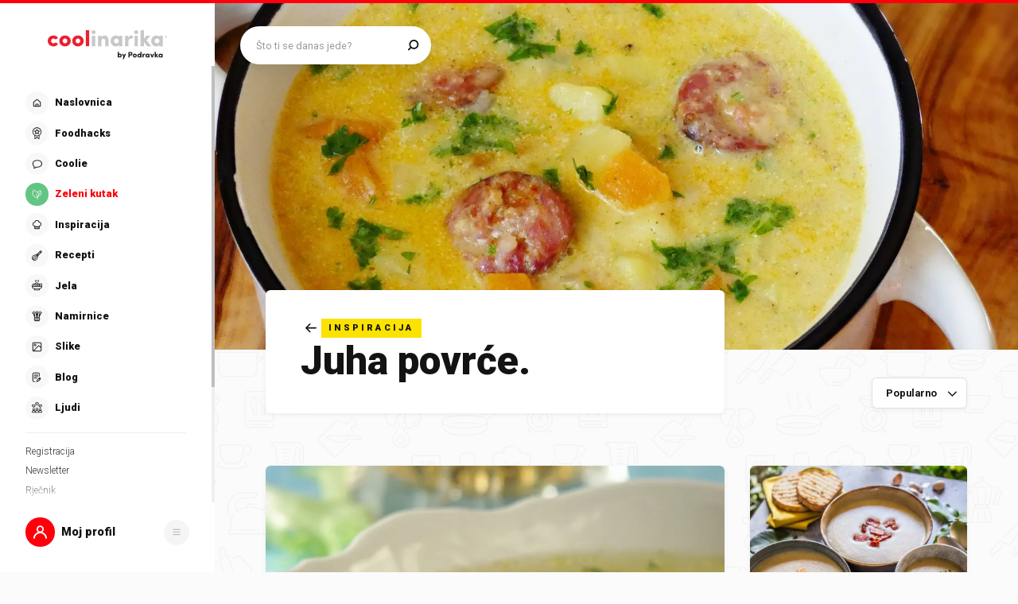

--- FILE ---
content_type: application/javascript; charset=UTF-8
request_url: https://static.cdn.coolinarika.net/_next/static/chunks/3397-eabd76dc9a97db76.js
body_size: 10280
content:
"use strict";(self.webpackChunk_N_E=self.webpackChunk_N_E||[]).push([[3397],{63397:function(e,t,r){r.d(t,{gN:function(){return rl},l0:function(){return rs},J9:function(){return ra}});var n,o,a,i=r(2784),u=r(59969),c=r.n(u),l=function(e){var t;return!!e&&"object"==typeof e&&"[object RegExp]"!==(t=Object.prototype.toString.call(e))&&"[object Date]"!==t&&e.$$typeof!==s},s="function"==typeof Symbol&&Symbol.for?Symbol.for("react.element"):60103;function f(e,t){return!1!==t.clone&&t.isMergeableObject(e)?d(Array.isArray(e)?[]:{},e,t):e}function p(e,t,r){return e.concat(t).map(function(e){return f(e,r)})}function d(e,t,r){(r=r||{}).arrayMerge=r.arrayMerge||p,r.isMergeableObject=r.isMergeableObject||l;var n,o,a=Array.isArray(t);return a!==Array.isArray(e)?f(t,r):a?r.arrayMerge(e,t,r):(o={},(n=r).isMergeableObject(e)&&Object.keys(e).forEach(function(t){o[t]=f(e[t],n)}),Object.keys(t).forEach(function(r){n.isMergeableObject(t[r])&&e[r]?o[r]=d(e[r],t[r],n):o[r]=f(t[r],n)}),o)}d.all=function(e,t){if(!Array.isArray(e))throw Error("first argument should be an array");return e.reduce(function(e,r){return d(e,r,t)},{})};var v=d,y="object"==typeof global&&global&&global.Object===Object&&global,h="object"==typeof self&&self&&self.Object===Object&&self,b=y||h||Function("return this")(),m=b.Symbol,_=Object.prototype,g=_.hasOwnProperty,j=_.toString,S=m?m.toStringTag:void 0,E=function(e){var t=g.call(e,S),r=e[S];try{e[S]=void 0;var n=!0}catch(e){}var o=j.call(e);return n&&(t?e[S]=r:delete e[S]),o},O=Object.prototype.toString,A=m?m.toStringTag:void 0,T=function(e){return null==e?void 0===e?"[object Undefined]":"[object Null]":A&&A in Object(e)?E(e):O.call(e)},w=function(e,t){return function(r){return e(t(r))}},R=w(Object.getPrototypeOf,Object),F=function(e){return null!=e&&"object"==typeof e},I=Object.prototype,C=Function.prototype.toString,k=I.hasOwnProperty,P=C.call(Object),M=function(e){if(!F(e)||"[object Object]"!=T(e))return!1;var t=R(e);if(null===t)return!0;var r=k.call(t,"constructor")&&t.constructor;return"function"==typeof r&&r instanceof r&&C.call(r)==P},U=function(e,t){return e===t||e!=e&&t!=t},D=function(e,t){for(var r=e.length;r--;)if(U(e[r][0],t))return r;return -1},x=Array.prototype.splice;function V(e){var t=-1,r=null==e?0:e.length;for(this.clear();++t<r;){var n=e[t];this.set(n[0],n[1])}}V.prototype.clear=function(){this.__data__=[],this.size=0},V.prototype.delete=function(e){var t=this.__data__,r=D(t,e);return!(r<0)&&(r==t.length-1?t.pop():x.call(t,r,1),--this.size,!0)},V.prototype.get=function(e){var t=this.__data__,r=D(t,e);return r<0?void 0:t[r][1]},V.prototype.has=function(e){return D(this.__data__,e)>-1},V.prototype.set=function(e,t){var r=this.__data__,n=D(r,e);return n<0?(++this.size,r.push([e,t])):r[n][1]=t,this};var L=function(e){var t=typeof e;return null!=e&&("object"==t||"function"==t)},B=function(e){if(!L(e))return!1;var t=T(e);return"[object Function]"==t||"[object GeneratorFunction]"==t||"[object AsyncFunction]"==t||"[object Proxy]"==t},z=b["__core-js_shared__"],N=(n=/[^.]+$/.exec(z&&z.keys&&z.keys.IE_PROTO||""))?"Symbol(src)_1."+n:"",$=Function.prototype.toString,G=function(e){if(null!=e){try{return $.call(e)}catch(e){}try{return e+""}catch(e){}}return""},H=/^\[object .+?Constructor\]$/,W=Object.prototype,K=Function.prototype.toString,q=W.hasOwnProperty,Y=RegExp("^"+K.call(q).replace(/[\\^$.*+?()[\]{}|]/g,"\\$&").replace(/hasOwnProperty|(function).*?(?=\\\()| for .+?(?=\\\])/g,"$1.*?")+"$"),J=function(e,t){var r,n=null==e?void 0:e[t];return L(r=n)&&(!N||!(N in r))&&(B(r)?Y:H).test(G(r))?n:void 0},Q=J(b,"Map"),X=J(Object,"create"),Z=Object.prototype.hasOwnProperty,ee=Object.prototype.hasOwnProperty;function et(e){var t=-1,r=null==e?0:e.length;for(this.clear();++t<r;){var n=e[t];this.set(n[0],n[1])}}et.prototype.clear=function(){this.__data__=X?X(null):{},this.size=0},et.prototype.delete=function(e){var t=this.has(e)&&delete this.__data__[e];return this.size-=t?1:0,t},et.prototype.get=function(e){var t=this.__data__;if(X){var r=t[e];return"__lodash_hash_undefined__"===r?void 0:r}return Z.call(t,e)?t[e]:void 0},et.prototype.has=function(e){var t=this.__data__;return X?void 0!==t[e]:ee.call(t,e)},et.prototype.set=function(e,t){var r=this.__data__;return this.size+=this.has(e)?0:1,r[e]=X&&void 0===t?"__lodash_hash_undefined__":t,this};var er=function(e){var t=typeof e;return"string"==t||"number"==t||"symbol"==t||"boolean"==t?"__proto__"!==e:null===e},en=function(e,t){var r=e.__data__;return er(t)?r["string"==typeof t?"string":"hash"]:r.map};function eo(e){var t=-1,r=null==e?0:e.length;for(this.clear();++t<r;){var n=e[t];this.set(n[0],n[1])}}function ea(e){var t=this.__data__=new V(e);this.size=t.size}eo.prototype.clear=function(){this.size=0,this.__data__={hash:new et,map:new(Q||V),string:new et}},eo.prototype.delete=function(e){var t=en(this,e).delete(e);return this.size-=t?1:0,t},eo.prototype.get=function(e){return en(this,e).get(e)},eo.prototype.has=function(e){return en(this,e).has(e)},eo.prototype.set=function(e,t){var r=en(this,e),n=r.size;return r.set(e,t),this.size+=r.size==n?0:1,this},ea.prototype.clear=function(){this.__data__=new V,this.size=0},ea.prototype.delete=function(e){var t=this.__data__,r=t.delete(e);return this.size=t.size,r},ea.prototype.get=function(e){return this.__data__.get(e)},ea.prototype.has=function(e){return this.__data__.has(e)},ea.prototype.set=function(e,t){var r=this.__data__;if(r instanceof V){var n=r.__data__;if(!Q||n.length<199)return n.push([e,t]),this.size=++r.size,this;r=this.__data__=new eo(n)}return r.set(e,t),this.size=r.size,this};var ei=function(e,t){for(var r=-1,n=null==e?0:e.length;++r<n&&!1!==t(e[r],r,e););return e},eu=function(){try{var e=J(Object,"defineProperty");return e({},"",{}),e}catch(e){}}(),ec=function(e,t,r){"__proto__"==t&&eu?eu(e,t,{configurable:!0,enumerable:!0,value:r,writable:!0}):e[t]=r},el=Object.prototype.hasOwnProperty,es=function(e,t,r){var n=e[t];el.call(e,t)&&U(n,r)&&(void 0!==r||t in e)||ec(e,t,r)},ef=function(e,t,r,n){var o=!r;r||(r={});for(var a=-1,i=t.length;++a<i;){var u=t[a],c=n?n(r[u],e[u],u,r,e):void 0;void 0===c&&(c=e[u]),o?ec(r,u,c):es(r,u,c)}return r},ep=function(e,t){for(var r=-1,n=Array(e);++r<e;)n[r]=t(r);return n},ed=function(e){return F(e)&&"[object Arguments]"==T(e)},ev=Object.prototype,ey=ev.hasOwnProperty,eh=ev.propertyIsEnumerable,eb=ed(function(){return arguments}())?ed:function(e){return F(e)&&ey.call(e,"callee")&&!eh.call(e,"callee")},em=Array.isArray,e_="object"==typeof exports&&exports&&!exports.nodeType&&exports,eg=e_&&"object"==typeof module&&module&&!module.nodeType&&module,ej=eg&&eg.exports===e_?b.Buffer:void 0,eS=(ej?ej.isBuffer:void 0)||function(){return!1},eE=/^(?:0|[1-9]\d*)$/,eO=function(e,t){var r=typeof e;return!!(t=null==t?9007199254740991:t)&&("number"==r||"symbol"!=r&&eE.test(e))&&e>-1&&e%1==0&&e<t},eA=function(e){return"number"==typeof e&&e>-1&&e%1==0&&e<=9007199254740991},eT={};eT["[object Float32Array]"]=eT["[object Float64Array]"]=eT["[object Int8Array]"]=eT["[object Int16Array]"]=eT["[object Int32Array]"]=eT["[object Uint8Array]"]=eT["[object Uint8ClampedArray]"]=eT["[object Uint16Array]"]=eT["[object Uint32Array]"]=!0,eT["[object Arguments]"]=eT["[object Array]"]=eT["[object ArrayBuffer]"]=eT["[object Boolean]"]=eT["[object DataView]"]=eT["[object Date]"]=eT["[object Error]"]=eT["[object Function]"]=eT["[object Map]"]=eT["[object Number]"]=eT["[object Object]"]=eT["[object RegExp]"]=eT["[object Set]"]=eT["[object String]"]=eT["[object WeakMap]"]=!1;var ew=function(e){return function(t){return e(t)}},eR="object"==typeof exports&&exports&&!exports.nodeType&&exports,eF=eR&&"object"==typeof module&&module&&!module.nodeType&&module,eI=eF&&eF.exports===eR&&y.process,eC=function(){try{var e=eF&&eF.require&&eF.require("util").types;if(e)return e;return eI&&eI.binding&&eI.binding("util")}catch(e){}}(),ek=eC&&eC.isTypedArray,eP=ek?ew(ek):function(e){return F(e)&&eA(e.length)&&!!eT[T(e)]},eM=Object.prototype.hasOwnProperty,eU=function(e,t){var r=em(e),n=!r&&eb(e),o=!r&&!n&&eS(e),a=!r&&!n&&!o&&eP(e),i=r||n||o||a,u=i?ep(e.length,String):[],c=u.length;for(var l in e)(t||eM.call(e,l))&&!(i&&("length"==l||o&&("offset"==l||"parent"==l)||a&&("buffer"==l||"byteLength"==l||"byteOffset"==l)||eO(l,c)))&&u.push(l);return u},eD=Object.prototype,ex=function(e){var t=e&&e.constructor,r="function"==typeof t&&t.prototype||eD;return e===r},eV=w(Object.keys,Object),eL=Object.prototype.hasOwnProperty,eB=function(e){if(!ex(e))return eV(e);var t=[];for(var r in Object(e))eL.call(e,r)&&"constructor"!=r&&t.push(r);return t},ez=function(e){return null!=e&&eA(e.length)&&!B(e)},eN=function(e){return ez(e)?eU(e):eB(e)},e$=function(e){var t=[];if(null!=e)for(var r in Object(e))t.push(r);return t},eG=Object.prototype.hasOwnProperty,eH=function(e){if(!L(e))return e$(e);var t=ex(e),r=[];for(var n in e)"constructor"==n&&(t||!eG.call(e,n))||r.push(n);return r},eW=function(e){return ez(e)?eU(e,!0):eH(e)},eK="object"==typeof exports&&exports&&!exports.nodeType&&exports,eq=eK&&"object"==typeof module&&module&&!module.nodeType&&module,eY=eq&&eq.exports===eK?b.Buffer:void 0,eJ=eY?eY.allocUnsafe:void 0,eQ=function(e,t){if(t)return e.slice();var r=e.length,n=eJ?eJ(r):new e.constructor(r);return e.copy(n),n},eX=function(e,t){var r=-1,n=e.length;for(t||(t=Array(n));++r<n;)t[r]=e[r];return t},eZ=function(e,t){for(var r=-1,n=null==e?0:e.length,o=0,a=[];++r<n;){var i=e[r];t(i,r,e)&&(a[o++]=i)}return a},e0=function(){return[]},e1=Object.prototype.propertyIsEnumerable,e9=Object.getOwnPropertySymbols,e2=e9?function(e){return null==e?[]:eZ(e9(e=Object(e)),function(t){return e1.call(e,t)})}:e0,e6=function(e,t){for(var r=-1,n=t.length,o=e.length;++r<n;)e[o+r]=t[r];return e},e3=Object.getOwnPropertySymbols?function(e){for(var t=[];e;)e6(t,e2(e)),e=R(e);return t}:e0,e4=function(e,t,r){var n=t(e);return em(e)?n:e6(n,r(e))},e8=function(e){return e4(e,eN,e2)},e7=function(e){return e4(e,eW,e3)},e5=J(b,"DataView"),te=J(b,"Promise"),tt=J(b,"Set"),tr=J(b,"WeakMap"),tn="[object Map]",to="[object Promise]",ta="[object Set]",ti="[object WeakMap]",tu="[object DataView]",tc=G(e5),tl=G(Q),ts=G(te),tf=G(tt),tp=G(tr),td=T;(e5&&td(new e5(new ArrayBuffer(1)))!=tu||Q&&td(new Q)!=tn||te&&td(te.resolve())!=to||tt&&td(new tt)!=ta||tr&&td(new tr)!=ti)&&(td=function(e){var t=T(e),r="[object Object]"==t?e.constructor:void 0,n=r?G(r):"";if(n)switch(n){case tc:return tu;case tl:return tn;case ts:return to;case tf:return ta;case tp:return ti}return t});var tv=td,ty=Object.prototype.hasOwnProperty,th=function(e){var t=e.length,r=new e.constructor(t);return t&&"string"==typeof e[0]&&ty.call(e,"index")&&(r.index=e.index,r.input=e.input),r},tb=b.Uint8Array,tm=function(e){var t=new e.constructor(e.byteLength);return new tb(t).set(new tb(e)),t},t_=function(e,t){var r=t?tm(e.buffer):e.buffer;return new e.constructor(r,e.byteOffset,e.byteLength)},tg=/\w*$/,tj=function(e){var t=new e.constructor(e.source,tg.exec(e));return t.lastIndex=e.lastIndex,t},tS=m?m.prototype:void 0,tE=tS?tS.valueOf:void 0,tO=function(e,t){var r=t?tm(e.buffer):e.buffer;return new e.constructor(r,e.byteOffset,e.length)},tA=function(e,t,r){var n=e.constructor;switch(t){case"[object ArrayBuffer]":return tm(e);case"[object Boolean]":case"[object Date]":return new n(+e);case"[object DataView]":return t_(e,r);case"[object Float32Array]":case"[object Float64Array]":case"[object Int8Array]":case"[object Int16Array]":case"[object Int32Array]":case"[object Uint8Array]":case"[object Uint8ClampedArray]":case"[object Uint16Array]":case"[object Uint32Array]":return tO(e,r);case"[object Map]":case"[object Set]":return new n;case"[object Number]":case"[object String]":return new n(e);case"[object RegExp]":return tj(e);case"[object Symbol]":return tE?Object(tE.call(e)):{}}},tT=Object.create,tw=function(){function e(){}return function(t){if(!L(t))return{};if(tT)return tT(t);e.prototype=t;var r=new e;return e.prototype=void 0,r}}(),tR=eC&&eC.isMap,tF=tR?ew(tR):function(e){return F(e)&&"[object Map]"==tv(e)},tI=eC&&eC.isSet,tC=tI?ew(tI):function(e){return F(e)&&"[object Set]"==tv(e)},tk="[object Arguments]",tP="[object Function]",tM="[object Object]",tU={};tU[tk]=tU["[object Array]"]=tU["[object ArrayBuffer]"]=tU["[object DataView]"]=tU["[object Boolean]"]=tU["[object Date]"]=tU["[object Float32Array]"]=tU["[object Float64Array]"]=tU["[object Int8Array]"]=tU["[object Int16Array]"]=tU["[object Int32Array]"]=tU["[object Map]"]=tU["[object Number]"]=tU[tM]=tU["[object RegExp]"]=tU["[object Set]"]=tU["[object String]"]=tU["[object Symbol]"]=tU["[object Uint8Array]"]=tU["[object Uint8ClampedArray]"]=tU["[object Uint16Array]"]=tU["[object Uint32Array]"]=!0,tU["[object Error]"]=tU[tP]=tU["[object WeakMap]"]=!1;var tD=function e(t,r,n,o,a,i){var u,c=1&r,l=2&r;if(n&&(u=a?n(t,o,a,i):n(t)),void 0!==u)return u;if(!L(t))return t;var s=em(t);if(s){if(u=th(t),!c)return eX(t,u)}else{var f,p,d,v,y=tv(t),h=y==tP||"[object GeneratorFunction]"==y;if(eS(t))return eQ(t,c);if(y==tM||y==tk||h&&!a){if(u=l||h?{}:"function"!=typeof t.constructor||ex(t)?{}:tw(R(t)),!c)return l?(p=(f=u)&&ef(t,eW(t),f),ef(t,e3(t),p)):(v=(d=u)&&ef(t,eN(t),d),ef(t,e2(t),v))}else{if(!tU[y])return a?t:{};u=tA(t,y,c)}}i||(i=new ea);var b=i.get(t);if(b)return b;i.set(t,u),tC(t)?t.forEach(function(o){u.add(e(o,r,n,o,t,i))}):tF(t)&&t.forEach(function(o,a){u.set(a,e(o,r,n,a,t,i))});var m=s?void 0:(4&r?l?e7:e8:l?eW:eN)(t);return ei(m||t,function(o,a){m&&(o=t[a=o]),es(u,a,e(o,r,n,a,t,i))}),u},tx=function(e){return tD(e,4)},tV=function(e,t){for(var r=-1,n=null==e?0:e.length,o=Array(n);++r<n;)o[r]=t(e[r],r,e);return o},tL=function(e){return"symbol"==typeof e||F(e)&&"[object Symbol]"==T(e)};function tB(e,t){if("function"!=typeof e||null!=t&&"function"!=typeof t)throw TypeError("Expected a function");var r=function(){var n=arguments,o=t?t.apply(this,n):n[0],a=r.cache;if(a.has(o))return a.get(o);var i=e.apply(this,n);return r.cache=a.set(o,i)||a,i};return r.cache=new(tB.Cache||eo),r}tB.Cache=eo;var tz=/[^.[\]]+|\[(?:(-?\d+(?:\.\d+)?)|(["'])((?:(?!\2)[^\\]|\\.)*?)\2)\]|(?=(?:\.|\[\])(?:\.|\[\]|$))/g,tN=/\\(\\)?/g,t$=(a=(o=tB(function(e){var t=[];return 46===e.charCodeAt(0)&&t.push(""),e.replace(tz,function(e,r,n,o){t.push(n?o.replace(tN,"$1"):r||e)}),t},function(e){return 500===a.size&&a.clear(),e})).cache,o),tG=1/0,tH=function(e){if("string"==typeof e||tL(e))return e;var t=e+"";return"0"==t&&1/e==-tG?"-0":t},tW=1/0,tK=m?m.prototype:void 0,tq=tK?tK.toString:void 0,tY=function e(t){if("string"==typeof t)return t;if(em(t))return tV(t,e)+"";if(tL(t))return tq?tq.call(t):"";var r=t+"";return"0"==r&&1/t==-tW?"-0":r},tJ=function(e){return em(e)?tV(e,tH):tL(e)?[e]:eX(t$(null==e?"":tY(e)))},tQ=function(e,t){};function tX(){return(tX=Object.assign||function(e){for(var t=1;t<arguments.length;t++){var r=arguments[t];for(var n in r)Object.prototype.hasOwnProperty.call(r,n)&&(e[n]=r[n])}return e}).apply(this,arguments)}function tZ(e,t){if(null==e)return{};var r,n,o={},a=Object.keys(e);for(n=0;n<a.length;n++)r=a[n],t.indexOf(r)>=0||(o[r]=e[r]);return o}function t0(e){if(void 0===e)throw ReferenceError("this hasn't been initialised - super() hasn't been called");return e}r(73463);var t1=function(e){return Array.isArray(e)&&0===e.length},t9=function(e){return"function"==typeof e},t2=function(e){return null!==e&&"object"==typeof e},t6=function(e){return"[object String]"===Object.prototype.toString.call(e)},t3=function(e){return 0===i.Children.count(e)},t4=function(e){return t2(e)&&t9(e.then)};function t8(e,t,r,n){void 0===n&&(n=0);for(var o=tJ(t);e&&n<o.length;)e=e[o[n++]];return void 0===e?r:e}function t7(e,t,r){for(var n=tx(e),o=n,a=0,i=tJ(t);a<i.length-1;a++){var u=i[a],c=t8(e,i.slice(0,a+1));if(c&&(t2(c)||Array.isArray(c)))o=o[u]=tx(c);else{var l=i[a+1];o=o[u]=String(Math.floor(Number(l)))===l&&Number(l)>=0?[]:{}}}return(0===a?e:o)[i[a]]===r?e:(void 0===r?delete o[i[a]]:o[i[a]]=r,0===a&&void 0===r&&delete n[i[a]],n)}var t5=(0,i.createContext)(void 0),re=t5.Provider;function rt(){var e=(0,i.useContext)(t5);return e||tQ(!1),e}function rr(e,t){switch(t.type){case"SET_VALUES":return tX({},e,{values:t.payload});case"SET_TOUCHED":return tX({},e,{touched:t.payload});case"SET_ERRORS":if(c()(e.errors,t.payload))return e;return tX({},e,{errors:t.payload});case"SET_STATUS":return tX({},e,{status:t.payload});case"SET_ISSUBMITTING":return tX({},e,{isSubmitting:t.payload});case"SET_ISVALIDATING":return tX({},e,{isValidating:t.payload});case"SET_FIELD_VALUE":return tX({},e,{values:t7(e.values,t.payload.field,t.payload.value)});case"SET_FIELD_TOUCHED":return tX({},e,{touched:t7(e.touched,t.payload.field,t.payload.value)});case"SET_FIELD_ERROR":return tX({},e,{errors:t7(e.errors,t.payload.field,t.payload.value)});case"RESET_FORM":return tX({},e,t.payload);case"SET_FORMIK_STATE":return t.payload(e);case"SUBMIT_ATTEMPT":return tX({},e,{touched:function e(t,r,n,o){void 0===n&&(n=new WeakMap),void 0===o&&(o={});for(var a=0,i=Object.keys(t);a<i.length;a++){var u=i[a],c=t[u];t2(c)?n.get(c)||(n.set(c,!0),o[u]=Array.isArray(c)?[]:{},e(c,r,n,o[u])):o[u]=r}return o}(e.values,!0),isSubmitting:!0,submitCount:e.submitCount+1});case"SUBMIT_FAILURE":case"SUBMIT_SUCCESS":return tX({},e,{isSubmitting:!1});default:return e}}t5.Consumer;var rn={},ro={};function ra(e){var t,r,n,o,a,u,l,s,f,p,d,y,h,b,m,_,g,j,S,E,O,A,T,w,R,F,I,C,k,P,U,D,x,V,L,B,z,N,$,G,H,W,K,q,Y,J,Q,X,Z,ee,et,er,en,eo=(r=void 0===(t=e.validateOnChange)||t,o=void 0===(n=e.validateOnBlur)||n,u=void 0!==(a=e.validateOnMount)&&a,l=e.isInitialValid,f=void 0!==(s=e.enableReinitialize)&&s,d=tX({validateOnChange:r,validateOnBlur:o,validateOnMount:u,onSubmit:p=e.onSubmit},tZ(e,["validateOnChange","validateOnBlur","validateOnMount","isInitialValid","enableReinitialize","onSubmit"])),y=(0,i.useRef)(d.initialValues),h=(0,i.useRef)(d.initialErrors||rn),b=(0,i.useRef)(d.initialTouched||ro),m=(0,i.useRef)(d.initialStatus),_=(0,i.useRef)(!1),g=(0,i.useRef)({}),(0,i.useEffect)(function(){return _.current=!0,function(){_.current=!1}},[]),S=(j=(0,i.useReducer)(rr,{values:d.initialValues,errors:d.initialErrors||rn,touched:d.initialTouched||ro,status:d.initialStatus,isSubmitting:!1,isValidating:!1,submitCount:0}))[0],E=j[1],O=(0,i.useCallback)(function(e,t){return new Promise(function(r,n){var o=d.validate(e,t);null==o?r(rn):t4(o)?o.then(function(e){r(e||rn)},function(e){n(e)}):r(o)})},[d.validate]),A=(0,i.useCallback)(function(e,t){var r,n,o,a=d.validationSchema,i=t9(a)?a(t):a,u=t&&i.validateAt?i.validateAt(t,e):(void 0===r&&(r=!1),void 0===n&&(n={}),o=function e(t){var r=Array.isArray(t)?[]:{};for(var n in t)if(Object.prototype.hasOwnProperty.call(t,n)){var o=String(n);!0===Array.isArray(t[o])?r[o]=t[o].map(function(t){return!0===Array.isArray(t)||M(t)?e(t):""!==t?t:void 0}):M(t[o])?r[o]=e(t[o]):r[o]=""!==t[o]?t[o]:void 0}return r}(e),i[r?"validateSync":"validate"](o,{abortEarly:!1,context:n}));return new Promise(function(e,t){u.then(function(){e(rn)},function(r){"ValidationError"===r.name?e(function(e){var t={};if(e.inner){if(0===e.inner.length)return t7(t,e.path,e.message);for(var r=e.inner,n=Array.isArray(r),o=0,r=n?r:r[Symbol.iterator]();;){if(n){if(o>=r.length)break;a=r[o++]}else{if((o=r.next()).done)break;a=o.value}var a,i=a;t8(t,i.path)||(t=t7(t,i.path,i.message))}}return t}(r)):t(r)})})},[d.validationSchema]),T=(0,i.useCallback)(function(e,t){return new Promise(function(r){return r(g.current[e].validate(t))})},[]),w=(0,i.useCallback)(function(e){var t=Object.keys(g.current).filter(function(e){return t9(g.current[e].validate)});return Promise.all(t.length>0?t.map(function(t){return T(t,t8(e,t))}):[Promise.resolve("DO_NOT_DELETE_YOU_WILL_BE_FIRED")]).then(function(e){return e.reduce(function(e,r,n){return"DO_NOT_DELETE_YOU_WILL_BE_FIRED"===r||r&&(e=t7(e,t[n],r)),e},{})})},[T]),R=(0,i.useCallback)(function(e){return Promise.all([w(e),d.validationSchema?A(e):{},d.validate?O(e):{}]).then(function(e){var t=e[0],r=e[1],n=e[2];return v.all([t,r,n],{arrayMerge:ri})})},[d.validate,d.validationSchema,w,O,A]),F=rc(function(e){return void 0===e&&(e=S.values),E({type:"SET_ISVALIDATING",payload:!0}),R(e).then(function(e){return _.current&&(E({type:"SET_ISVALIDATING",payload:!1}),c()(S.errors,e)||E({type:"SET_ERRORS",payload:e})),e})}),(0,i.useEffect)(function(){u&&!0===_.current&&c()(y.current,d.initialValues)&&F(y.current)},[u,F]),I=(0,i.useCallback)(function(e){var t=e&&e.values?e.values:y.current,r=e&&e.errors?e.errors:h.current?h.current:d.initialErrors||{},n=e&&e.touched?e.touched:b.current?b.current:d.initialTouched||{},o=e&&e.status?e.status:m.current?m.current:d.initialStatus;y.current=t,h.current=r,b.current=n,m.current=o;var a=function(){E({type:"RESET_FORM",payload:{isSubmitting:!!e&&!!e.isSubmitting,errors:r,touched:n,status:o,values:t,isValidating:!!e&&!!e.isValidating,submitCount:e&&e.submitCount&&"number"==typeof e.submitCount?e.submitCount:0}})};if(d.onReset){var i=d.onReset(S.values,J);t4(i)?i.then(a):a()}else a()},[d.initialErrors,d.initialStatus,d.initialTouched]),(0,i.useEffect)(function(){!0===_.current&&!c()(y.current,d.initialValues)&&(f&&(y.current=d.initialValues,I()),u&&F(y.current))},[f,d.initialValues,I,u,F]),(0,i.useEffect)(function(){f&&!0===_.current&&!c()(h.current,d.initialErrors)&&(h.current=d.initialErrors||rn,E({type:"SET_ERRORS",payload:d.initialErrors||rn}))},[f,d.initialErrors]),(0,i.useEffect)(function(){f&&!0===_.current&&!c()(b.current,d.initialTouched)&&(b.current=d.initialTouched||ro,E({type:"SET_TOUCHED",payload:d.initialTouched||ro}))},[f,d.initialTouched]),(0,i.useEffect)(function(){f&&!0===_.current&&!c()(m.current,d.initialStatus)&&(m.current=d.initialStatus,E({type:"SET_STATUS",payload:d.initialStatus}))},[f,d.initialStatus,d.initialTouched]),C=rc(function(e){if(g.current[e]&&t9(g.current[e].validate)){var t=t8(S.values,e),r=g.current[e].validate(t);return t4(r)?(E({type:"SET_ISVALIDATING",payload:!0}),r.then(function(e){return e}).then(function(t){E({type:"SET_FIELD_ERROR",payload:{field:e,value:t}}),E({type:"SET_ISVALIDATING",payload:!1})})):(E({type:"SET_FIELD_ERROR",payload:{field:e,value:r}}),Promise.resolve(r))}return d.validationSchema?(E({type:"SET_ISVALIDATING",payload:!0}),A(S.values,e).then(function(e){return e}).then(function(t){E({type:"SET_FIELD_ERROR",payload:{field:e,value:t[e]}}),E({type:"SET_ISVALIDATING",payload:!1})})):Promise.resolve()}),k=(0,i.useCallback)(function(e,t){var r=t.validate;g.current[e]={validate:r}},[]),P=(0,i.useCallback)(function(e){delete g.current[e]},[]),U=rc(function(e,t){return E({type:"SET_TOUCHED",payload:e}),(void 0===t?o:t)?F(S.values):Promise.resolve()}),D=(0,i.useCallback)(function(e){E({type:"SET_ERRORS",payload:e})},[]),x=rc(function(e,t){var n=t9(e)?e(S.values):e;return E({type:"SET_VALUES",payload:n}),(void 0===t?r:t)?F(n):Promise.resolve()}),V=(0,i.useCallback)(function(e,t){E({type:"SET_FIELD_ERROR",payload:{field:e,value:t}})},[]),L=rc(function(e,t,n){return E({type:"SET_FIELD_VALUE",payload:{field:e,value:t}}),(void 0===n?r:n)?F(t7(S.values,e,t)):Promise.resolve()}),B=(0,i.useCallback)(function(e,t){var r,n=t,o=e;if(!t6(e)){e.persist&&e.persist();var a=e.target?e.target:e.currentTarget,i=a.type,u=a.name,c=a.id,l=a.value,s=a.checked,f=(a.outerHTML,a.options),p=a.multiple;n=t||u||c,o=/number|range/.test(i)?isNaN(r=parseFloat(l))?"":r:/checkbox/.test(i)?function(e,t,r){if("boolean"==typeof e)return!!t;var n=[],o=!1,a=-1;if(Array.isArray(e))n=e,o=(a=e.indexOf(r))>=0;else if(!r||"true"==r||"false"==r)return!!t;return t&&r&&!o?n.concat(r):o?n.slice(0,a).concat(n.slice(a+1)):n}(t8(S.values,n),s,l):p?Array.from(f).filter(function(e){return e.selected}).map(function(e){return e.value}):l}n&&L(n,o)},[L,S.values]),z=rc(function(e){if(t6(e))return function(t){return B(t,e)};B(e)}),N=rc(function(e,t,r){return void 0===t&&(t=!0),E({type:"SET_FIELD_TOUCHED",payload:{field:e,value:t}}),(void 0===r?o:r)?F(S.values):Promise.resolve()}),$=(0,i.useCallback)(function(e,t){e.persist&&e.persist();var r=e.target,n=r.name,o=r.id;r.outerHTML,N(t||n||o,!0)},[N]),G=rc(function(e){if(t6(e))return function(t){return $(t,e)};$(e)}),H=(0,i.useCallback)(function(e){t9(e)?E({type:"SET_FORMIK_STATE",payload:e}):E({type:"SET_FORMIK_STATE",payload:function(){return e}})},[]),W=(0,i.useCallback)(function(e){E({type:"SET_STATUS",payload:e})},[]),K=(0,i.useCallback)(function(e){E({type:"SET_ISSUBMITTING",payload:e})},[]),q=rc(function(){return E({type:"SUBMIT_ATTEMPT"}),F().then(function(e){var t,r=e instanceof Error;if(!r&&0===Object.keys(e).length){try{if(t=Q(),void 0===t)return}catch(e){throw e}return Promise.resolve(t).then(function(e){return _.current&&E({type:"SUBMIT_SUCCESS"}),e}).catch(function(e){if(_.current)throw E({type:"SUBMIT_FAILURE"}),e})}if(_.current&&(E({type:"SUBMIT_FAILURE"}),r))throw e})}),Y=rc(function(e){e&&e.preventDefault&&t9(e.preventDefault)&&e.preventDefault(),e&&e.stopPropagation&&t9(e.stopPropagation)&&e.stopPropagation(),q().catch(function(e){console.warn("Warning: An unhandled error was caught from submitForm()",e)})}),J={resetForm:I,validateForm:F,validateField:C,setErrors:D,setFieldError:V,setFieldTouched:N,setFieldValue:L,setStatus:W,setSubmitting:K,setTouched:U,setValues:x,setFormikState:H,submitForm:q},Q=rc(function(){return p(S.values,J)}),X=rc(function(e){e&&e.preventDefault&&t9(e.preventDefault)&&e.preventDefault(),e&&e.stopPropagation&&t9(e.stopPropagation)&&e.stopPropagation(),I()}),Z=(0,i.useCallback)(function(e){return{value:t8(S.values,e),error:t8(S.errors,e),touched:!!t8(S.touched,e),initialValue:t8(y.current,e),initialTouched:!!t8(b.current,e),initialError:t8(h.current,e)}},[S.errors,S.touched,S.values]),ee=(0,i.useCallback)(function(e){return{setValue:function(t,r){return L(e,t,r)},setTouched:function(t,r){return N(e,t,r)},setError:function(t){return V(e,t)}}},[L,N,V]),et=(0,i.useCallback)(function(e){var t=t2(e),r=t?e.name:e,n=t8(S.values,r),o={name:r,value:n,onChange:z,onBlur:G};if(t){var a=e.type,i=e.value,u=e.as,c=e.multiple;"checkbox"===a?void 0===i?o.checked=!!n:(o.checked=!!(Array.isArray(n)&&~n.indexOf(i)),o.value=i):"radio"===a?(o.checked=n===i,o.value=i):"select"===u&&c&&(o.value=o.value||[],o.multiple=!0)}return o},[G,z,S.values]),er=(0,i.useMemo)(function(){return!c()(y.current,S.values)},[y.current,S.values]),en=(0,i.useMemo)(function(){return void 0!==l?er?S.errors&&0===Object.keys(S.errors).length:!1!==l&&t9(l)?l(d):l:S.errors&&0===Object.keys(S.errors).length},[l,er,S.errors,d]),tX({},S,{initialValues:y.current,initialErrors:h.current,initialTouched:b.current,initialStatus:m.current,handleBlur:G,handleChange:z,handleReset:X,handleSubmit:Y,resetForm:I,setErrors:D,setFormikState:H,setFieldTouched:N,setFieldValue:L,setFieldError:V,setStatus:W,setSubmitting:K,setTouched:U,setValues:x,submitForm:q,validateForm:F,validateField:C,isValid:en,dirty:er,unregisterField:P,registerField:k,getFieldProps:et,getFieldMeta:Z,getFieldHelpers:ee,validateOnBlur:o,validateOnChange:r,validateOnMount:u})),ea=e.component,ei=e.children,eu=e.render,ec=e.innerRef;return(0,i.useImperativeHandle)(ec,function(){return eo}),(0,i.createElement)(re,{value:eo},ea?(0,i.createElement)(ea,eo):eu?eu(eo):ei?t9(ei)?ei(eo):t3(ei)?null:i.Children.only(ei):null)}function ri(e,t,r){var n=e.slice();return t.forEach(function(t,o){if(void 0===n[o]){var a=!1!==r.clone&&r.isMergeableObject(t);n[o]=a?v(Array.isArray(t)?[]:{},t,r):t}else r.isMergeableObject(t)?n[o]=v(e[o],t,r):-1===e.indexOf(t)&&n.push(t)}),n}var ru="undefined"!=typeof window&&void 0!==window.document&&void 0!==window.document.createElement?i.useLayoutEffect:i.useEffect;function rc(e){var t=(0,i.useRef)(e);return ru(function(){t.current=e}),(0,i.useCallback)(function(){for(var e=arguments.length,r=Array(e),n=0;n<e;n++)r[n]=arguments[n];return t.current.apply(void 0,r)},[])}function rl(e){var t=e.validate,r=e.name,n=e.render,o=e.children,a=e.as,u=e.component,c=tZ(e,["validate","name","render","children","as","component"]),l=tZ(rt(),["validate","validationSchema"]),s=l.registerField,f=l.unregisterField;(0,i.useEffect)(function(){return s(r,{validate:t}),function(){f(r)}},[s,f,r,t]);var p=l.getFieldProps(tX({name:r},c)),d=l.getFieldMeta(r),v={field:p,form:l};if(n)return n(tX({},v,{meta:d}));if(t9(o))return o(tX({},v,{meta:d}));if(u){if("string"==typeof u){var y=c.innerRef,h=tZ(c,["innerRef"]);return(0,i.createElement)(u,tX({ref:y},p,h),o)}return(0,i.createElement)(u,tX({field:p,form:l},c),o)}var b=a||"input";if("string"==typeof b){var m=c.innerRef,_=tZ(c,["innerRef"]);return(0,i.createElement)(b,tX({ref:m},p,_),o)}return(0,i.createElement)(b,tX({},p,c),o)}var rs=(0,i.forwardRef)(function(e,t){var r=e.action,n=tZ(e,["action"]),o=rt(),a=o.handleReset,u=o.handleSubmit;return(0,i.createElement)("form",Object.assign({onSubmit:u,ref:t,onReset:a,action:r||"#"},n))});rs.displayName="Form";var rf=function(e,t,r){var n=ry(e),o=n[t];return n.splice(t,1),n.splice(r,0,o),n},rp=function(e,t,r){var n=ry(e),o=n[t];return n[t]=n[r],n[r]=o,n},rd=function(e,t,r){var n=ry(e);return n.splice(t,0,r),n},rv=function(e,t,r){var n=ry(e);return n[t]=r,n},ry=function(e){if(!e)return[];if(Array.isArray(e))return[].concat(e);var t=Object.keys(e).map(function(e){return parseInt(e)}).reduce(function(e,t){return t>e?t:e},0);return Array.from(tX({},e,{length:t+1}))};(function(e){function t(t){var r;return(r=e.call(this,t)||this).updateArrayField=function(e,t,n){var o=r.props,a=o.name;(0,o.formik.setFormikState)(function(r){var o=t7(r.values,a,e(t8(r.values,a))),i=n?("function"==typeof n?n:e)(t8(r.errors,a)):void 0,u=t?("function"==typeof t?t:e)(t8(r.touched,a)):void 0;return t1(i)&&(i=void 0),t1(u)&&(u=void 0),tX({},r,{values:o,errors:n?t7(r.errors,a,i):r.errors,touched:t?t7(r.touched,a,u):r.touched})})},r.push=function(e){return r.updateArrayField(function(t){return[].concat(ry(t),[tD(e,5)])},!1,!1)},r.handlePush=function(e){return function(){return r.push(e)}},r.swap=function(e,t){return r.updateArrayField(function(r){return rp(r,e,t)},!0,!0)},r.handleSwap=function(e,t){return function(){return r.swap(e,t)}},r.move=function(e,t){return r.updateArrayField(function(r){return rf(r,e,t)},!0,!0)},r.handleMove=function(e,t){return function(){return r.move(e,t)}},r.insert=function(e,t){return r.updateArrayField(function(r){return rd(r,e,t)},function(t){return rd(t,e,null)},function(t){return rd(t,e,null)})},r.handleInsert=function(e,t){return function(){return r.insert(e,t)}},r.replace=function(e,t){return r.updateArrayField(function(r){return rv(r,e,t)},!1,!1)},r.handleReplace=function(e,t){return function(){return r.replace(e,t)}},r.unshift=function(e){var t=-1;return r.updateArrayField(function(r){var n=r?[e].concat(r):[e];return t<0&&(t=n.length),n},function(e){var r=e?[null].concat(e):[null];return t<0&&(t=r.length),r},function(e){var r=e?[null].concat(e):[null];return t<0&&(t=r.length),r}),t},r.handleUnshift=function(e){return function(){return r.unshift(e)}},r.handleRemove=function(e){return function(){return r.remove(e)}},r.handlePop=function(){return function(){return r.pop()}},r.remove=r.remove.bind(t0(r)),r.pop=r.pop.bind(t0(r)),r}(r=t).prototype=Object.create(e.prototype),r.prototype.constructor=r,r.__proto__=e;var r,n=t.prototype;return n.componentDidUpdate=function(e){this.props.validateOnChange&&this.props.formik.validateOnChange&&!c()(t8(e.formik.values,e.name),t8(this.props.formik.values,this.props.name))&&this.props.formik.validateForm(this.props.formik.values)},n.remove=function(e){var t;return this.updateArrayField(function(r){var n=r?ry(r):[];return t||(t=n[e]),t9(n.splice)&&n.splice(e,1),n},!0,!0),t},n.pop=function(){var e;return this.updateArrayField(function(t){return e||(e=t&&t.pop&&t.pop()),t},!0,!0),e},n.render=function(){var e={push:this.push,pop:this.pop,swap:this.swap,move:this.move,insert:this.insert,replace:this.replace,unshift:this.unshift,remove:this.remove,handlePush:this.handlePush,handlePop:this.handlePop,handleSwap:this.handleSwap,handleMove:this.handleMove,handleInsert:this.handleInsert,handleReplace:this.handleReplace,handleUnshift:this.handleUnshift,handleRemove:this.handleRemove},t=this.props,r=t.component,n=t.render,o=t.children,a=t.name,u=tX({},e,{form:tZ(t.formik,["validate","validationSchema"]),name:a});return r?(0,i.createElement)(r,u):n?n(u):o?"function"==typeof o?o(u):t3(o)?null:i.Children.only(o):null},t})(i.Component).defaultProps={validateOnChange:!0},i.Component,i.Component},59969:function(e){var t=Array.isArray,r=Object.keys,n=Object.prototype.hasOwnProperty,o="undefined"!=typeof Element;e.exports=function(e,a){try{return function e(a,i){if(a===i)return!0;if(a&&i&&"object"==typeof a&&"object"==typeof i){var u,c,l,s=t(a),f=t(i);if(s&&f){if((c=a.length)!=i.length)return!1;for(u=c;0!=u--;)if(!e(a[u],i[u]))return!1;return!0}if(s!=f)return!1;var p=a instanceof Date,d=i instanceof Date;if(p!=d)return!1;if(p&&d)return a.getTime()==i.getTime();var v=a instanceof RegExp,y=i instanceof RegExp;if(v!=y)return!1;if(v&&y)return a.toString()==i.toString();var h=r(a);if((c=h.length)!==r(i).length)return!1;for(u=c;0!=u--;)if(!n.call(i,h[u]))return!1;if(o&&a instanceof Element&&i instanceof Element)return a===i;for(u=c;0!=u--;)if(("_owner"!==(l=h[u])||!a.$$typeof)&&!e(a[l],i[l]))return!1;return!0}return a!=a&&i!=i}(e,a)}catch(e){if(e.message&&e.message.match(/stack|recursion/i)||-2146828260===e.number)return console.warn("Warning: react-fast-compare does not handle circular references.",e.name,e.message),!1;throw e}}}}]);
//# sourceMappingURL=3397-eabd76dc9a97db76.js.map

--- FILE ---
content_type: application/javascript; charset=UTF-8
request_url: https://static.cdn.coolinarika.net/_next/static/chunks/756.55f676c7d8cbb47d.js
body_size: 2392
content:
"use strict";(self.webpackChunk_N_E=self.webpackChunk_N_E||[]).push([[756],{40756:function(e,a,i){i.r(a),i.d(a,{default:function(){return O}});var s=i(52322),r=i(2784),o=i(94449),n=i(63397),t=i(85772),l=i(13205),d=i(31754),u=i(27994),c=i(51677),p=i(98717),j=i(10221),m=i(58138),x=i(34996),v=i(70972),h=i(7082),k=i(4366),y=i(77449),Z=i(73847),g=i(59123),f=i(11198),b=i(13980),P=i.n(b),w=i(88459),C=i(28655),T=i(59792);let E=[{columns:[{layout:"form.column.auth",type:"text",id:"username",name:"username",autoComplete:"username",placeholder:"Korisničko ime ili e-mail adresa",validationType:"string",validations:[{type:"required"}]},{layout:"form.column.auth",type:"password",id:"password",name:"password",autoComplete:"current-password",placeholder:"Lozinka",validationType:"string",validations:[{type:"required"}]}]}],S=f.Z.div(e=>({...(0,T.Z)(e)})),_=e=>{let{className:a,onLoginSuccess:i,onTermsNotAccepted:r,...o}=e,{logInWithCredentials:t}=(0,l.Z)(),{eventWithTrackingData:c}=(0,w.XQ)(),p=()=>{window.open("https://id.podravkagrupa.com/realms/podravka/login-actions/reset-credentials","_blank","noopener,noreferrer")},j=async(e,a)=>{let{setFieldError:s}=a,{username:o,password:n}=e,l=await t({username:o,password:n});if((null==l?void 0:l.errorKey)==="auth.terms_not_accepted"){r({username:o,password:n});return}l&&((null==l?void 0:l.error)||(null==l?void 0:l.message))?(s("username","Pogrešno korisničko ime ili lozinka."),s("password","Pogrešno korisničko ime ili lozinka.")):(null==l?void 0:l.error)||(null==l?void 0:l.message)||(i(),c({elementLabel:"Login"},"coolinarika.userLogin"))};return(0,s.jsx)(S,{className:a,...o,children:(0,s.jsx)(n.J9,{initialValues:(0,v.Z)(E),validationSchema:(0,h.Z)(E),onSubmit:j,children:e=>{let{isSubmitting:a}=e;return(0,s.jsxs)(n.l0,{noValidate:!0,children:[(0,s.jsx)(k.Z,{fields:E}),(0,s.jsxs)(d.Z,{children:[(0,s.jsx)(u.ZP,{title:"Prijava s Podravka računom",type:"submit",variant:u.dc.PRIMARY,iconLeftComponent:(0,s.jsx)(C.Z,{icon:y.Z,viewBox:"0 0 20 18"}),disabled:a,children:a?"Prijava\xa0u\xa0tijeku...":"Prijava\xa0s\xa0Podravka\xa0računom"}),(0,s.jsx)(u.ZP,{title:"Zaboravljena lozinka?",onClick:p,variant:u.dc.SECONDARY,simple:!0,children:"Zaboravljena\xa0lozinka?"})]})]})}})})};_.propTypes={className:P().string,onLoginSuccess:P().func,onTermsNotAccepted:P().func},_.defaultProps={className:void 0,onLoginSuccess:void 0,onTermsNotAccepted:()=>{}};var A=(0,m.P)(_,{FallbackComponent:e=>(0,s.jsx)(x.Z,{err:e})}),L=i(59024),N=i(61872),R=i(49412),D=i(92508),I=i(34406);let{LOGIN:z}=D.Y,F=[{columns:[{layout:"form.column.auth",type:"checkbox",value:!1,id:"termsAccepted",name:"termsAccepted",label:"Prihvaćam nove",labelComponent:(0,s.jsx)(R.A,{}),validationType:"boolean",validations:[{type:"required"},{type:"oneOf",params:[[!0],"Neophodno!"]}]}]}],W=()=>{let e="true"===I.env.NEXT_PUBLIC_REGISTRATION_DISABLED,{isLoggedIn:a,logInWithCredentials:i,shouldAcceptTerms:m,socialProvider:x,acceptSocialTerms:f}=(0,l.Z)(),b=(0,t.LS)(),{onSuccessDrawer:P}=(0,t.cu)(),[w,C]=(0,r.useState)("default"),[T,E]=(0,r.useState)(null),S=(0,r.useCallback)(()=>{P?(0,o.dC)(()=>{b({type:t.Zu.OPEN_DRAWER,payload:{drawerType:P}}),b({type:t.Zu.SET_ON_SUCCESS_DRAWER,payload:{onSuccessDrawer:!1}})}):b({type:t.Zu.CLOSE_DRAWER,payload:{drawerType:null}})},[b,P]);(0,r.useEffect)(()=>{a&&!1===m&&S()},[S,a,m]),(0,r.useEffect)(()=>{m&&x&&C("socialTerms")},[m,x]),(0,r.useEffect)(()=>{"terms"===w||"socialTerms"===w?b({type:t.Zu.UPDATE_TITLE,payload:{options:{title:"Novi uvjeti korištenja"}}}):b({type:t.Zu.UPDATE_TITLE,payload:{options:{title:null}}})},[w,b]);let _=(0,r.useCallback)(e=>{let{username:a,password:i}=e;E({username:a,password:i}),C("terms")},[]),R=(0,r.useCallback)(async()=>{if(!(null==T?void 0:T.username)||!(null==T?void 0:T.password)){C("default");return}let e=await i({...T,terms_accepted:!0});(null==e?void 0:e.error)||(null==e?void 0:e.message)?C("default"):S()},[i,T,S]),D=(0,r.useCallback)(async()=>{let e=await f();(null==e?void 0:e.error)&&C("default")},[f]);return e||e?(0,s.jsx)(Z.Z,{isDrawer:!0}):(0,s.jsxs)(s.Fragment,{children:[(0,s.jsx)(c.Z,{children:"terms"===w||"socialTerms"===w?(0,s.jsxs)(s.Fragment,{children:[(0,s.jsx)(p.Z,{title:"Coolinarika je sada dio Podravka korisničkog računa!",description:(0,s.jsxs)("span",{children:[(0,s.jsx)("span",{children:"Tvoj Coolinarika račun postao je "}),(0,s.jsxs)("span",{style:{color:"#FE000C",fontWeight:"600",textWrap:"nowrap"},children:[(0,s.jsx)(y.Z,{viewBox:"0 0 20 18",style:{marginRight:"4px",width:"17px",height:"17px"}}),(0,s.jsx)("span",{children:"Podravka računa"})]}),(0,s.jsxs)("span",{children:[" ","– jednim računom prijavljuješ se na Coolinariku i ostale Podravka stranice.",(0,s.jsx)("br",{}),(0,s.jsx)("br",{}),"Tvoji postojeći"," ",(0,s.jsx)("strong",{children:"podaci za prijavu ostaju isti"}),", za tebe se ništa ne mijenja.",(0,s.jsx)("br",{}),(0,s.jsx)("br",{}),"Kako bi nastavio/la koristiti svoj račun, potrebno je prihvatiti nove Uvjete korištenja i Pravila zaštite privatnosti."]})]})}),(0,s.jsx)(j.Z,{style:{marginTop:"0px"}}),(0,s.jsx)(n.J9,{initialValues:(0,v.Z)(F),validationSchema:(0,h.Z)(F),onSubmit:"socialTerms"===w?D:R,children:e=>{let{isSubmitting:a,values:i}=e;return(0,s.jsxs)(n.l0,{noValidate:!0,children:[(0,s.jsx)(k.Z,{fields:F}),(0,s.jsx)(d.Z,{isFullWidth:!0,children:(0,s.jsx)(u.ZP,{title:"Dovrši prijavu s Podravka računom",width:"100%",type:"submit",variant:u.dc.PRIMARY,iconLeftComponent:(0,s.jsx)(y.Z,{viewBox:"0 0 20 18",style:{marginRight:"4px",width:"20px",height:"20px"}}),disabled:a||!i.termsAccepted,children:a?"Prijava\xa0u\xa0tijeku...":"Dovrši prijavu s Podravka računom"})})]})}})]}):(0,s.jsxs)(s.Fragment,{children:[(0,s.jsx)(p.Z,{title:"Prijavi se na Coolinariku!",description:(0,s.jsxs)("span",{style:{alignItems:"center",gap:"4px"},children:[(0,s.jsx)("span",{children:"Iskustvo korištenja puno je bolje za korisnike"}),(0,s.jsxs)("span",{style:{color:"#FE000C",fontWeight:"600",textWrap:"nowrap"},children:[(0,s.jsx)(y.Z,{viewBox:"0 0 20 18",style:{marginRight:"4px",width:"17px",height:"17px"}}),(0,s.jsx)("span",{children:"Podravka računa"})]}),(0,s.jsx)("span",{children:". Moći ćeš spremati recepte, kreirati vlastite i reći nam što voliš ili ne smiješ jesti."})]})}),(0,s.jsx)(g.Z,{onLoginSuccess:S}),(0,s.jsx)(j.Z,{text:"ili upiši svoje podatke"}),(0,s.jsx)(A,{onLoginSuccess:S,onTermsNotAccepted:_}),(0,s.jsx)(L.Z,{})]})}),(0,s.jsx)(N.Z,{uid:z})]})};var O=(0,m.P)(W,{FallbackComponent:e=>(0,s.jsx)(x.Z,{err:e})})}}]);
//# sourceMappingURL=756.55f676c7d8cbb47d.js.map

--- FILE ---
content_type: application/javascript; charset=UTF-8
request_url: https://static.cdn.coolinarika.net/_next/static/chunks/webpack-243f8a3bd68536fd.js
body_size: 2741
content:
!function(){"use strict";var e,t,n,c,r,f,a,o,d,u={},i={};function s(e){var t=i[e];if(void 0!==t)return t.exports;var n=i[e]={id:e,loaded:!1,exports:{}},c=!0;try{u[e].call(n.exports,n,n.exports,s),c=!1}finally{c&&delete i[e]}return n.loaded=!0,n.exports}s.m=u,e=[],s.O=function(t,n,c,r){if(n){r=r||0;for(var f=e.length;f>0&&e[f-1][2]>r;f--)e[f]=e[f-1];e[f]=[n,c,r];return}for(var a=1/0,f=0;f<e.length;f++){for(var n=e[f][0],c=e[f][1],r=e[f][2],o=!0,d=0;d<n.length;d++)a>=r&&Object.keys(s.O).every(function(e){return s.O[e](n[d])})?n.splice(d--,1):(o=!1,r<a&&(a=r));if(o){e.splice(f--,1);var u=c();void 0!==u&&(t=u)}}return t},s.n=function(e){var t=e&&e.__esModule?function(){return e.default}:function(){return e};return s.d(t,{a:t}),t},n=Object.getPrototypeOf?function(e){return Object.getPrototypeOf(e)}:function(e){return e.__proto__},s.t=function(e,c){if(1&c&&(e=this(e)),8&c||"object"==typeof e&&e&&(4&c&&e.__esModule||16&c&&"function"==typeof e.then))return e;var r=Object.create(null);s.r(r);var f={};t=t||[null,n({}),n([]),n(n)];for(var a=2&c&&e;"object"==typeof a&&!~t.indexOf(a);a=n(a))Object.getOwnPropertyNames(a).forEach(function(t){f[t]=function(){return e[t]}});return f.default=function(){return e},s.d(r,f),r},s.d=function(e,t){for(var n in t)s.o(t,n)&&!s.o(e,n)&&Object.defineProperty(e,n,{enumerable:!0,get:t[n]})},s.f={},s.e=function(e){return Promise.all(Object.keys(s.f).reduce(function(t,n){return s.f[n](e,t),t},[]))},s.u=function(e){return 5413===e?"static/chunks/5413-06736cadd3f2e16f.js":3577===e?"static/chunks/3577-1be55edde27b55e2.js":931===e?"static/chunks/931-821509fcf69eb077.js":2353===e?"static/chunks/2353-55f35530691b1707.js":1926===e?"static/chunks/1926-d45cfcb46335ff92.js":4844===e?"static/chunks/4844-33a52ea7f07429cb.js":2928===e?"static/chunks/2928-809412fc8711369f.js":329===e?"static/chunks/329-e8cdaf24e217cfe9.js":3397===e?"static/chunks/3397-eabd76dc9a97db76.js":8198===e?"static/chunks/8198-6e7e6a4d27c5fd21.js":9337===e?"static/chunks/9337-71da9838830931eb.js":9500===e?"static/chunks/9500-9bcf6485f07c7d50.js":6873===e?"static/chunks/6873-8d03aac5c9dd80c1.js":1786===e?"static/chunks/1786-1964fe0ad3771fac.js":4526===e?"static/chunks/4526-d76b03eefed4c44c.js":"static/chunks/"+(({1119:"c8aaebaf",4991:"37c86fda"})[e]||e)+"."+({134:"cc2a4d125d5c313f",216:"2ceb13aeee15504f",611:"aba5856206fcd062",755:"47fa4d9fe0878106",756:"55f676c7d8cbb47d",805:"ec57f7c935c2b3ca",1069:"6e94b6c76a4fe6ea",1119:"a9693fdd111523d9",1135:"c2429ddfe9b055a1",1305:"a80261404d8f2d89",1845:"2f7534c0c64ad067",2345:"8d8d821e74ec5253",2794:"febdd560bee45f2f",3769:"0288513a804b69da",3801:"76ffd7d40858a347",3892:"384d62d0abd6bfdb",3905:"374e22c298ffdba4",3952:"d2cfd6dc57cd3efe",4039:"0886ecccc52f39b7",4192:"f9550eedc899ba12",4991:"4930fe3030c6f64d",5069:"f99eda560be4d659",5305:"0045271c4cdc2b48",5389:"3a14c9fe88c39260",5492:"f0c3bf091deeafda",5557:"db446f012c7e1560",5849:"dc4b600a40e89ec0",6568:"01d8d6a150a5dbce",6821:"aa305d5f9ddb361c",6861:"c092bd7814b1e9f7",7177:"26635d08fe31f236",7194:"7ed157d5b3e2a39f",7433:"19c370c18f5a91b8",7519:"ca35f2cecacb6a04",7909:"1d96346f8826145d",8100:"9d3696147a582286",8360:"ac5c5f4da902118d",9010:"55b8f4003cd95c7c",9011:"2f0acfb5b42a69ce",9298:"d612f7b0361afa76",9318:"5f3dd96ff895b3a5",9347:"e9eb9a162ce35440",9752:"6a50967ffebb3cdd",9879:"59429652b180685e",9929:"0eef3dcd4113f676"})[e]+".js"},s.miniCssF=function(e){return"static/css/b793b9457d48c0b1.css"},s.g=function(){if("object"==typeof globalThis)return globalThis;try{return this||Function("return this")()}catch(e){if("object"==typeof window)return window}}(),s.hmd=function(e){return(e=Object.create(e)).children||(e.children=[]),Object.defineProperty(e,"exports",{enumerable:!0,set:function(){throw Error("ES Modules may not assign module.exports or exports.*, Use ESM export syntax, instead: "+e.id)}}),e},s.o=function(e,t){return Object.prototype.hasOwnProperty.call(e,t)},c={},r="_N_E:",s.l=function(e,t,n,f){if(c[e]){c[e].push(t);return}if(void 0!==n)for(var a,o,d=document.getElementsByTagName("script"),u=0;u<d.length;u++){var i=d[u];if(i.getAttribute("src")==e||i.getAttribute("data-webpack")==r+n){a=i;break}}a||(o=!0,(a=document.createElement("script")).charset="utf-8",a.timeout=120,s.nc&&a.setAttribute("nonce",s.nc),a.setAttribute("data-webpack",r+n),a.src=s.tu(e)),c[e]=[t];var b=function(t,n){a.onerror=a.onload=null,clearTimeout(l);var r=c[e];if(delete c[e],a.parentNode&&a.parentNode.removeChild(a),r&&r.forEach(function(e){return e(n)}),t)return t(n)},l=setTimeout(b.bind(null,void 0,{type:"timeout",target:a}),12e4);a.onerror=b.bind(null,a.onerror),a.onload=b.bind(null,a.onload),o&&document.head.appendChild(a)},s.r=function(e){"undefined"!=typeof Symbol&&Symbol.toStringTag&&Object.defineProperty(e,Symbol.toStringTag,{value:"Module"}),Object.defineProperty(e,"__esModule",{value:!0})},s.nmd=function(e){return e.paths=[],e.children||(e.children=[]),e},s.tt=function(){return void 0===f&&(f={createScriptURL:function(e){return e}},"undefined"!=typeof trustedTypes&&trustedTypes.createPolicy&&(f=trustedTypes.createPolicy("nextjs#bundler",f))),f},s.tu=function(e){return s.tt().createScriptURL(e)},s.p="https://static.cdn.coolinarika.net/_next/",a={2272:0},s.f.j=function(e,t){var n=s.o(a,e)?a[e]:void 0;if(0!==n){if(n)t.push(n[2]);else if(2272!=e){var c=new Promise(function(t,c){n=a[e]=[t,c]});t.push(n[2]=c);var r=s.p+s.u(e),f=Error();s.l(r,function(t){if(s.o(a,e)&&(0!==(n=a[e])&&(a[e]=void 0),n)){var c=t&&("load"===t.type?"missing":t.type),r=t&&t.target&&t.target.src;f.message="Loading chunk "+e+" failed.\n("+c+": "+r+")",f.name="ChunkLoadError",f.type=c,f.request=r,n[1](f)}},"chunk-"+e,e)}else a[e]=0}},s.O.j=function(e){return 0===a[e]},o=function(e,t){var n,c,r=t[0],f=t[1],o=t[2],d=0;if(r.some(function(e){return 0!==a[e]})){for(n in f)s.o(f,n)&&(s.m[n]=f[n]);if(o)var u=o(s)}for(e&&e(t);d<r.length;d++)c=r[d],s.o(a,c)&&a[c]&&a[c][0](),a[c]=0;return s.O(u)},(d=self.webpackChunk_N_E=self.webpackChunk_N_E||[]).forEach(o.bind(null,0)),d.push=o.bind(null,d.push.bind(d))}();
//# sourceMappingURL=webpack-243f8a3bd68536fd.js.map

--- FILE ---
content_type: application/javascript; charset=UTF-8
request_url: https://static.cdn.coolinarika.net/_next/static/chunks/8198-6e7e6a4d27c5fd21.js
body_size: 4850
content:
"use strict";(self.webpackChunk_N_E=self.webpackChunk_N_E||[]).push([[8198],{59792:function(e,i){let n=e=>{let{theme:i}=e};i.Z=n},61872:function(e,i,n){n.d(i,{Z:function(){return x}});var t=n(52322),o=n(2784),l=n(11198),r=n(3837),a=n(13980),s=n.n(a),d=n(75804),c=n(58138),p=n(34996),u=n(89119),m=n(61905),g=n(47441);let f=e=>{let{theme:i}=e;return{position:"absolute",bottom:0,left:0,zIndex:i.zIndex.over,width:"100%",[i.breakpoints.up("md")]:{bottom:(0,m.Z)(60),padding:(0,g.Z)([0,40])}}},v=l.Z.div(e=>({...f(e)})),h=e=>{let{uid:i}=e,{notification:n,_hideNotification:l,_isShown:a}=(0,d.Z)({id:i}),{id:s,message:c,options:p}=n,m=(0,o.useMemo)(()=>{if(!(null==p?void 0:p.type))return u.v.SUCCESS;let e=Object.keys(u.v).find(e=>u.v[e]===(null==p?void 0:p.type));return u.v[e]||u.v.SUCCESS},[null==p?void 0:p.type]);return s?(0,t.jsx)(v,{children:(0,t.jsx)(r.E.div,{initial:{opacity:0},animate:{opacity:1},exit:{opacity:0,transition:{duration:.2}},children:(0,t.jsx)(u.Z,{severity:m,message:c})})}):null};h.propTypes={uid:s().string.isRequired};var x=(0,c.P)(h,{FallbackComponent:e=>(0,t.jsx)(p.Z,{err:e})})},31754:function(e,i,n){n.d(i,{Z:function(){return m}});var t=n(52322),o=n(2784),l=n(81464),r=n(11198),a=n(13980),s=n.n(a),d=n(83087);let c=e=>{let{justifyContent:i,childrenSpacing:n,isFullWidth:t}=e;return{display:"flex",flexDirection:"row",justifyContent:i||"space-between",alignItems:"center",width:"100%","& .buttonsRow_item":{...t&&{width:"100%"},"& + .buttonsRow_item":{marginLeft:(0,d.Z)(n,!0)}}}},p=r.Z.div(e=>({...c(e)})),u=e=>{let{children:i,className:n,justifyContent:r,childrenSpacing:a,disabled:s,isFullWidth:d,...c}=e,u=(0,o.useMemo)(()=>o.Children.toArray(i).filter(e=>(0,o.isValidElement)(e)),[i]),m=(0,l.H)();return!u.length||s?null:(0,t.jsx)(p,{justifyContent:r,childrenSpacing:a,isFullWidth:d,className:n,...c,children:u.map((e,i)=>{let{id:n}=null==e?void 0:e.props;return(0,t.jsx)("div",{className:"buttonsRow_item",children:e},m(n||i))})})};u.propTypes={className:s().string,alignContentRight:s().bool,childrenSpacing:s().oneOfType([s().string,s().number]),disabled:s().bool,justifyContent:s().oneOf(["flex-start","flex-end","center","space-between","space-around","initial","inherit"]),isFullWidth:s().bool},u.defaultProps={className:void 0,alignContentRight:!1,childrenSpacing:20,disabled:!1,justifyContent:"space-between",isFullWidth:!1};var m=u},51677:function(e,i,n){n.d(i,{Z:function(){return u}});var t=n(52322),o=n(11198),l=n(13980),r=n.n(l),a=n(88343),s=n(47441);let d=e=>{let{theme:i,disableTopSpacing:n,disableBottomSpacing:t}=e;return{display:"flex",flexDirection:"column",zIndex:i.zIndex.over,width:"100%",height:"100%","& .drawerBody_inner":{width:"100%",height:"100%",display:"grid",padding:(0,s.Z)([15,i.global.drawer.hSpacing.mobile,15]),[i.breakpoints.up("md")]:{padding:(0,s.Z)([30,i.global.drawer.hSpacing.desktop,30])},...n&&{paddingTop:0},...t&&{paddingBottom:0}}}},c=o.Z.section(e=>({...d(e)})),p=e=>{let{children:i,disableTopSpacing:n,disableBottomSpacing:o,autoHideScrollbar:l,className:r,...s}=e;return i?(0,t.jsx)(c,{className:r,disableTopSpacing:n,disableBottomSpacing:o,...s,children:(0,t.jsx)(a.Z,{maximalThumbYSize:370,hasTopShadow:!n,hasBottomShadow:!o,autoHide:l,children:(0,t.jsx)("div",{className:"drawerBody_inner",children:i})})}):null};p.propTypes={className:r().string,disableTopSpacing:r().bool,disableBottomSpacing:r().bool,autoHideScrollbar:r().bool},p.defaultProps={className:void 0,disableTopSpacing:!1,disableBottomSpacing:!1,autoHideScrollbar:!1};var u=p},98717:function(e,i,n){n.d(i,{Z:function(){return m}});var t=n(52322),o=n(11198),l=n(13980),r=n.n(l),a=n(23952),s=n(61905),d=n(83087);let c=e=>{let{theme:i,noTitle:n,bottomSpacing:t}=e;return{position:"relative",margin:0,marginBottom:t?(0,d.Z)(t,!0):(0,s.Z)(17),[i.breakpoints.up("md")]:{marginBottom:t?(0,d.Z)(t,!0):(0,s.Z)(35)},"& .textBlock":{"&_title":{fontSize:(0,s.Z)(20),lineHeight:1.2,fontWeight:i.typography.fontWeight.black,[i.breakpoints.up("md")]:{fontSize:(0,s.Z)(24)}},"&_description":{marginTop:n?void 0:(0,s.Z)(10),fontSize:(0,s.Z)(16),lineHeight:1.4,[i.breakpoints.up("md")]:{marginTop:n?void 0:(0,s.Z)(14),lineHeight:1.6},"& p":{fontSize:"inherit",lineHeight:"inherit"},"& > *:last-child":{marginBottom:0}}},"& .accentPrimary":{color:i.colors.accent.text.primary},"& .accentSecondary":{color:i.colors.accent.text.secondary},"& .accentTertiary":{color:i.colors.accent.text.tertiary},"& .accentQuaternary":{color:i.colors.accent.text.quaternary}}},p=o.Z.section(e=>({...c(e)})),u=e=>{let{className:i,title:n,titleHighlight:o,titleRest:l,titleTagComponent:r,description:s,bottomSpacing:d,isReverse:c,isNegative:u,...m}=e;return n||s?(0,t.jsxs)(p,{className:i,noTitle:!n&&!o&&!l,bottomSpacing:d,isNegative:u,...m,children:[o&&l&&(0,t.jsx)("div",{className:"textBlock_title",children:c?(0,t.jsxs)(t.Fragment,{children:["".concat(l," "),(0,t.jsx)("span",{className:u?"accentQuaternary":"accentPrimary",children:o})]}):(0,t.jsxs)(t.Fragment,{children:[(0,t.jsx)("span",{className:"accentPrimary",children:o})," ".concat(l)]})}),n&&(0,t.jsx)(a.Z,{content:n,className:"textBlock_title",wrapperComponent:r}),"string"==typeof s?(0,t.jsx)(a.Z,{content:s,className:"textBlock_description",wrapperComponent:"div"}):(0,t.jsx)("div",{className:"textBlock_description",children:s})]}):null};u.propTypes={className:r().string,title:r().string,titleHighlight:r().string,titleRest:r().string,titleTagComponent:r().elementType,description:r().string,bottomSpacing:r().oneOfType([r().number,r().string]),isReverse:r().bool,isNegative:r().bool},u.defaultProps={className:void 0,title:void 0,titleHighlight:void 0,titleRest:void 0,titleTagComponent:"div",description:void 0,bottomSpacing:0,isReverse:!1,isNegative:!1};var m=u},4366:function(e,i,n){n.d(i,{Z:function(){return y}});var t=n(52322),o=n(2784),l=n(81464),r=n(13980),a=n.n(r),s=n(58138),d=n(12143),c=n(45877),p=n(63397),u=n(28453),m=n(14844);let g=e=>{let{fieldProps:i={}}=e,n=(0,l.H)(),{name:o,type:r}=i;if("heading"===r)return(0,t.jsx)("h5",{children:null==i?void 0:i.label});if("radioGroup"===r){let{options:e,size:l,disabled:r}=i,a=null==e?void 0:e.map(e=>({name:o,size:l,disabled:r,type:"radio",isHiddenRequired:!0,...e}));return(0,t.jsx)(u.Z,{size:u.l[null==l?void 0:l.toUpperCase()],...i,children:null==a?void 0:a.map(e=>(0,t.jsx)(p.gN,{name:o,value:null==e?void 0:e.value,type:"radio",children:i=>{let{field:n,form:t}=i;return(0,m.Z)(e,n,t)}},n(e)))})}return"async-select"===r?(0,t.jsx)(p.gN,{name:o,type:"text",children:e=>{let{field:n,form:t}=e;return(0,m.Z)(i,n,t)}}):(0,t.jsx)(p.gN,{name:o,type:r,children:e=>{let{field:n,form:t}=e;return(0,m.Z)(i,n,t)}})};g.propTypes={fieldProps:a().shape({name:a().string,type:a().string,options:a().arrayOf(a().object),size:a().string,disabled:a().bool}).isRequired};let f=e=>e?(0,t.jsx)(g,{fieldProps:e}):null,v=(e,i)=>null==e?void 0:e.map(e=>(0,t.jsx)(o.Fragment,{children:(0,t.jsx)(d.Z,{condition:(null==e?void 0:e.type)!=="hidden",Wrapper:c.Z,variant:(null==e?void 0:e.layout)||"form.column",children:f(e)})},i(e)));var h=n(64957);let x=(e,i)=>null==e?void 0:e.map(e=>(0,t.jsx)(o.Fragment,{children:(0,t.jsx)(d.Z,{condition:(null==e?void 0:e.type)!=="hidden",Wrapper:h.Z,variant:(null==e?void 0:e.layout)||"form.row.columns",children:(null==e?void 0:e.columns)?v(null==e?void 0:e.columns,i):f(e)})},i(e))),b=e=>{let{fields:i}=e,n=(0,l.H)();return i?null==i?void 0:i.map(e=>(null==e?void 0:e.rows)&&Array.isArray(null==e?void 0:e.rows)?x(null==e?void 0:e.rows,n):(null==e?void 0:e.columns)&&Array.isArray(null==e?void 0:e.columns)?v(null==e?void 0:e.columns,n):(0,t.jsx)(o.Fragment,{children:f(e)},n(e))):null};b.propTypes={fields:a().oneOfType([a().array,a().object])},b.defaultProps={fields:void 0};var y=(0,s.P)(b)},70972:function(e,i,n){var t=n(44068);let o=e=>{let i={},n=(0,t.Z)(e);return null==n||n.forEach(e=>{i[null==e?void 0:e.name]||(i[null==e?void 0:e.name]=(null==e?void 0:e.value)||"")}),i};i.Z=o},7082:function(e,i,n){var t=n(65413),o=n(44068);let l={required:"Neophodno!",email:"Unesite ispravan email",number:"Unesite broj"},r=(e,i)=>{let{id:n,validationType:o,validationTypeError:r,validations:a=[]}=i;if(!t[o])return e;let s=t[o]().typeError(r||l[o]);return a.forEach(e=>{let{params:i=[],type:n}=e;if(!s[n])return;let t=[l[n]];s=s[n](...i,...t)}),e[n]=s,e},a=e=>{let i=(0,o.Z)(e),n=i.reduce(r,{});return t.object().shape(n)};i.Z=a},44068:function(e,i){let n=e=>(null==e?void 0:e.rows)&&Array.isArray(null==e?void 0:e.rows)?null==e?void 0:e.rows.reduce((e,i)=>[...e,...(null==i?void 0:i.columns)?i.columns:[i]],[]):(null==e?void 0:e.columns)&&Array.isArray(null==e?void 0:e.columns)?null==e?void 0:e.columns.reduce((e,i)=>[...e,i],[]):e,t=e=>null==e?void 0:e.reduce((e,i)=>{let t=n(i);return[...e,...Array.isArray(t)?t:[t]]},[]);i.Z=t},51147:function(e,i,n){var t=n(52322),o=n(54608);let l=(0,o.Z)((0,t.jsxs)(t.Fragment,{children:[(0,t.jsx)("path",{d:"M40 20c0 11.046-8.954 20-20 20S0 31.046 0 20 8.954 0 20 0s20 8.954 20 20z"}),(0,t.jsx)("path",{d:"M20 24.285c1.108 0 2 .843 2 1.904 0 1.06-.892 1.879-2 1.879-1.084 0-2-.82-2-1.88s.916-1.903 2-1.903zm-1.566-13.229h3.156v11.229h-3.156V11.056z",fill:"#fff"})]}),"NoticeWarning");i.Z=l},28453:function(e,i,n){n.d(i,{Z:function(){return b},l:function(){return x}});var t=n(52322),o=n(2784),l=n(81464),r=n(11198),a=n(13980),s=n.n(a),d=n(58138),c=n(94730),p=n(79626),u=n(16202),m=n(61905),g=n(47441);let f=e=>{var i;let{theme:n,hasLabel:t,labelAlignLeft:o,labelWidth:l,size:r,isRadioCard:a}=e;return{position:"relative",margin:0,padding:0,display:"flex",flexDirection:"column",width:"100%",[n.breakpoints.up("md")]:{...o&&{flexDirection:"row",alignItems:"flex-start"}},"& .radioGroup":{"&_label":{[n.breakpoints.up("md")]:{...o&&{textAlign:"right",marginBottom:0,paddingTop:0},...l&&{maxWidth:(0,m.Z)(l),width:"100%"}}},"&_outer":{display:"flex",flexDirection:"column",flex:1,paddingLeft:a&&!t?0:(0,m.Z)(22),[n.breakpoints.up("md")]:{paddingLeft:a&&!t?0:(0,m.Z)(22),...t&&o&&{padding:(0,g.Z)([null===(i=({small:{top:2},normal:{top:1},large:{top:1}})[r])||void 0===i?void 0:i.top,0,0,0])}}},"&_list":{display:"flex",flexDirection:"row",alignItems:"flex-start",flexWrap:"wrap",margin:(0,g.Z)([0,0,-10,0]),li:{display:"flex",alignItems:"flex-start",margin:(0,g.Z)([0,20,10,0]),...a&&{margin:(0,g.Z)([0,10,10,0])}}},"&_error":{paddingLeft:0},"&_help":{paddingLeft:0}}}},v=r.Z.div(e=>({...f(e)})),h=e=>{let{labelAlignLeft:i,labelWidth:n,label:r,labelComponent:a,labelIconComponent:s,children:d,required:m,error:g,errorMessage:f,helpText:h,size:x,isRadioCard:b,className:y,...Z}=e,j=(0,o.useMemo)(()=>o.Children.toArray(d).filter(e=>(0,o.isValidElement)(e)),[d]),C=(0,l.H)();return j.length?(0,t.jsxs)(v,{labelAlignLeft:i,labelWidth:n,size:x,hasLabel:r,isRadioCard:b,className:y,...Z,children:[(0,t.jsx)(u.ZP,{className:"radioGroup_label",label:r,labelComponent:a,iconComponent:s,error:g,required:m,variant:u.zz.PRIMARY,size:u.Zz[null==x?void 0:x.toUpperCase()],width:n,alignLeft:i}),(0,t.jsxs)("div",{className:"radioGroup_outer",children:[(0,t.jsx)("ul",{className:"radioGroup_list",children:j.map(e=>(0,t.jsx)("li",{children:e},C(e)))}),(0,t.jsx)(c.Z,{error:g,errorMessage:f,className:"radioGroup_error"}),(0,t.jsx)(p.Z,{text:h,className:"radioGroup_help"})]})]}):null},x=Object.freeze({SMALL:"small",NORMAL:"normal",LARGE:"large"});h.propTypes={labelAlignLeft:s().bool,labelWidth:s().oneOfType([s().string,s().number]),label:s().string,labelComponent:s().node,labelIconComponent:s().node,required:s().bool,error:s().bool,errorMessage:s().string,helpText:s().string,size:s().oneOf([...Object.values(x)]),isRadioCard:s().bool,className:s().string},h.defaultProps={labelAlignLeft:!1,labelWidth:void 0,label:void 0,labelComponent:void 0,labelIconComponent:void 0,required:!1,error:!1,errorMessage:void 0,helpText:void 0,size:x.NORMAL,isRadioCard:!1,className:void 0};var b=(0,d.P)(h)},89119:function(e,i,n){n.d(i,{Z:function(){return Z},v:function(){return y}});var t=n(52322),o=n(11198),l=n(13980),r=n.n(l),a=n(23952),s=n(28655),d=n(54608);let c=(0,d.Z)((0,t.jsxs)(t.Fragment,{children:[(0,t.jsx)("path",{d:"M40 20c0 11.046-8.954 20-20 20S0 31.046 0 20 8.954 0 20 0s20 8.954 20 20z"}),(0,t.jsx)("path",{d:"M28.707 13.293a1 1 0 010 1.414l-12 12a1 1 0 01-1.414 0l-5-5a1 1 0 111.414-1.414L16 24.586l11.293-11.293a1 1 0 011.414 0z",fill:"#fff"})]}),"NoticeSuccess"),p=(0,d.Z)((0,t.jsxs)(t.Fragment,{children:[(0,t.jsx)("path",{d:"M40 20c0 11.046-8.954 20-20 20S0 31.046 0 20 8.954 0 20 0s20 8.954 20 20z"}),(0,t.jsx)("path",{d:"M20 14.84c1.108 0 2-.844 2-1.905 0-1.06-.892-1.879-2-1.879-1.084 0-2 .82-2 1.88s.916 1.903 2 1.903zm-1.566 13.228h3.156V16.839h-3.156v11.229z",fill:"#fff"})]}),"NoticeInfo");var u=n(51147);let m=(0,d.Z)((0,t.jsxs)(t.Fragment,{children:[(0,t.jsx)("path",{d:"M13.514 12.125C16.598 6.708 18.14 4 20.466 4c2.325 0 3.867 2.708 6.951 8.125l6.739 11.833c3.029 5.32 4.544 7.98 3.387 9.969-1.157 1.99-4.218 1.99-10.34 1.99H13.728c-6.121 0-9.182 0-10.339-1.99-1.156-1.99.358-4.65 3.387-9.97l6.739-11.832z"}),(0,t.jsx)("path",{d:"M20.766 26.512c.997 0 1.8.759 1.8 1.713 0 .954-.803 1.692-1.8 1.692-.976 0-1.8-.738-1.8-1.692s.824-1.713 1.8-1.713zm-1.41-11.906h2.84v10.106h-2.84V14.606z",fill:"#fff"})]}),"NoticeError");var g=n(43489),f=n(47441),v=n(61905);let h=e=>{var i,n;let{theme:t,severity:o}=e;return{display:"flex",position:"relative",margin:0,padding:(0,f.Z)([4,12]),backgroundColor:(null===(i=t.colors.notice[o])||void 0===i?void 0:i.background)||"#f2f2f2",color:null===(n=t.colors.notice[o])||void 0===n?void 0:n.text,WebkitTapHighlightColor:"transparent",[t.breakpoints.up("md")]:{padding:(0,f.Z)([6,15]),borderRadius:(0,v.Z)(8)},"& .noticeIcon":{display:"flex",flexShrink:0,padding:(0,f.Z)([7,0]),marginRight:(0,v.Z)(12),fontSize:(0,v.Z)(25),[t.breakpoints.up("md")]:{marginRight:(0,v.Z)(20),fontSize:(0,v.Z)(40)},svg:{"& path:first-of-type":{fill:"currentColor"}}},"& .noticeContent":{padding:(0,f.Z)([8,0])},"& .noticeContent_default":{display:"flex",flexDirection:"column",justifyContent:"center",fontWeight:t.typography.fontWeight.bold,fontSize:(0,v.Z)(14),lineHeight:1.2,[t.breakpoints.up("md")]:{fontSize:(0,v.Z)(16)},"&:only-child":{height:"100%"},p:{fontSize:"inherit",lineHeight:"inherit"}},"& .noticeTitle":{margin:(0,f.Z)([-2,0,6,0]),fontWeight:t.typography.fontWeight.black,fontSize:(0,v.Z)(16),[t.breakpoints.up("md")]:{fontSize:(0,v.Z)(18)},"&:only-child":{margin:0}},"& .noticeMessage":{},"& .noticeAction":{display:"flex",alignItems:"center",marginLeft:"auto",marginRight:(0,v.Z)(-8),paddingLeft:(0,v.Z)(16)},"& .noticeAction_btn":{display:"inline-flex",alignItems:"center",justifyContent:"center",flexShrink:0,verticalAlign:"middle",position:"relative",margin:0,padding:(0,v.Z)(3),border:0,borderRadius:0,backgroundColor:"transparent",color:"inherit",fontSize:(0,v.Z)(18),textAlign:"center",textDecoration:"none",outline:"none",cursor:"pointer",userSelect:"none",MozAppearance:"none",WebkitAppearance:"none",WebkitTapHighlightColor:"transparent",svg:{path:{fill:"currentColor"}}}}},x=o.Z.div(e=>({...h(e)})),b=e=>{let{title:i,message:n,children:o,severity:l,onClose:r,actionComponent:d,disableIcon:f,className:v,...h}=e;return(0,t.jsxs)(x,{className:v,severity:l,...h,children:[l&&!f&&(0,t.jsx)("div",{className:"noticeIcon",children:{success:(0,t.jsx)(s.Z,{icon:c,viewBox:"0 0 40 40"}),info:(0,t.jsx)(s.Z,{icon:p,viewBox:"0 0 40 40"}),warning:(0,t.jsx)(s.Z,{icon:u.Z,viewBox:"0 0 40 40"}),error:(0,t.jsx)(s.Z,{icon:m,viewBox:"0 0 40 40"})}[l]}),(0,t.jsxs)("div",{className:"noticeContent",children:[(i||n)&&(0,t.jsxs)("div",{className:"noticeContent_default",children:[i&&(0,t.jsx)(a.Z,{content:i,className:"noticeTitle",wrapperComponent:"div"}),n&&(0,t.jsx)(a.Z,{content:n,className:"noticeMessage",wrapperComponent:"div"})]}),o]}),(r||d)&&(0,t.jsxs)("div",{className:"noticeAction",children:[d&&(0,t.jsx)(d,{}),!d&&r&&(0,t.jsx)("button",{type:"button","aria-label":"Zatvori",title:"Zatvori",className:"noticeAction_btn",onClick:r,children:(0,t.jsx)(s.Z,{icon:g.Z,size:32})})]})]})},y=Object.freeze({SUCCESS:"success",INFO:"info",WARNING:"warning",ERROR:"error"});b.propTypes={title:r().string,message:r().string,className:r().string,severity:r().oneOf([...Object.values(y)]),onClose:r().func,actionComponent:r().elementType,disableIcon:r().bool},b.defaultProps={title:void 0,message:void 0,className:void 0,severity:void 0,onClose:void 0,actionComponent:void 0,disableIcon:!1};var Z=b}}]);
//# sourceMappingURL=8198-6e7e6a4d27c5fd21.js.map

--- FILE ---
content_type: application/javascript; charset=UTF-8
request_url: https://static.cdn.coolinarika.net/_next/static/chunks/6873-8d03aac5c9dd80c1.js
body_size: 5231
content:
"use strict";(self.webpackChunk_N_E=self.webpackChunk_N_E||[]).push([[6873],{35757:function(e,t,i){var o=i(86579);let n=e=>{if(!e)return[];let{$$:[t]}=o.S.parse("<root>".concat(e,"</root>")),i=[],n=e=>{if("cite"===e.name&&"users"===e.attributes["data-entity"])i.push(e.attributes["data-id"]);else{var t;null===(t=e.$$)||void 0===t||t.forEach(n)}};return t.$$.forEach(n),i};t.Z=n},56873:function(e,t,i){i.d(t,{Z:function(){return et}});var o=i(52322),n=i(2784),a=i(11198),r=i(63397),s=i(3837),l=i(13980),d=i.n(l),c=i(35757),m=i(21369),u=i(125),h=i(88459),p=i(95700),v=i(27994),f=i(58138),g=i(23952),x=i(28655),Z=i(43489),b=i(38130),y=i(15908),j=i.n(y),C=i(89629),z=i(5633),A=i(12143),w=i(60877),D=i(54608);let _=(0,D.Z)((0,o.jsx)("path",{d:"M23.942 25.886c-.965-2.005-2.703-3.58-4.81-4.375v-1.268c1.037-.057 2.99-.32 4.134-1.492a.59.59 0 00-.263-.983c-.018-.004-1.527-.522-1.224-3.611.131-1.316.11-2.501-.062-3.519-.197-1.167-.592-2.084-1.167-2.725-.623-.689-1.435-1.04-2.413-1.04h-.114C17.65 6.548 16.833 6 15.583 6c-.583 0-1.193.118-1.816.36l-.027.009c-.491.184-1.404.53-2.176 1.557-.9 1.194-1.33 2.962-1.277 5.252.053 2.295-.325 3.419-.65 3.958-.267.444-.522.531-.587.549-.224-.018-.404.096-.518.29-.119.197-.075.447.057.64.053.08.36.492 1.101.89.847.457 1.905.716 3.155.769v1.206a8.82 8.82 0 00-4.787 4.41.598.598 0 00.03.57c.11.172.3.277.5.277h14.823a.591.591 0 00.531-.851z",fill:"#D6D6D6"}),"Avatar");var N=i(87761),I=i(56891),L=i(61905),S=i(47441);let E=e=>{let{theme:t,isContentAuthor:i,isCommentAuthor:o,isLoggedIn:n}=e;return{position:"relative",textAlign:"left",a:{textDecoration:"none"},"& .avatarInner":{display:"flex",flexDirection:"row",alignItems:"center",justifyContent:"flex-start"},"& .avatarAssets":{flexShrink:0,position:"relative",width:(0,L.Z)(42),height:(0,L.Z)(42),margin:(0,S.Z)([0,12,0,0]),borderRadius:"100%",background:t.colors.comments.avatar.background.default,"&_imageWrap":{display:"flex",flexDirection:"column",alignItems:"center",justifyContent:"center",width:"100%",height:"100%",borderRadius:"100%",overflow:"hidden",fontSize:(0,L.Z)(32),...i&&n&&{boxShadow:"0 0 0 ".concat((0,L.Z)(3)," ").concat(t.colors.comments.avatar.border.author)},...o&&n&&{boxShadow:"0 0 0 ".concat((0,L.Z)(3)," ").concat(t.colors.comments.avatar.border.user)}},"&_image":{}},"& .avatarInfo":{display:"flex",flexDirection:"column",alignItems:"flex-start",...i&&{marginTop:(0,L.Z)(-1)},"&_main":{display:"flex",flexDirection:"row",flexWrap:"wrap",alignItems:"center",fontSize:(0,L.Z)(18),lineHeight:1},"&_username":{marginRight:(0,L.Z)(8),strong:{fontWeight:t.typography.fontWeight.bold},a:{color:t.colors.comments.avatar.text.default,"&:hover":{color:t.colors.comments.avatar.text.hover}}},"&_label":{display:"flex",padding:(0,S.Z)([2,4]),minHeight:(0,L.Z)(19),fontSize:(0,L.Z)(12)},"&_date":{marginTop:(0,L.Z)(i?3:5),fontSize:(0,L.Z)(14),lineHeight:1,color:t.colors.comments.avatar.text.date,time:{"&:not(:last-of-type)":{"&::after":{content:'"•"',margin:(0,S.Z)([0,3])}}}}}}},k=a.Z.div(e=>({...E(e)})),R=e=>{var t,i,a;let{className:r,userId:s,href:l,hrefAs:d,isContentAuthor:c,isCommentAuthor:m,isLoggedIn:u,date:h,...p}=e,{data:v}=(0,C.p)({resource:"ljudi",id:s,enabled:!!s}),{data:f}=(0,z.ZP)("images",{id:null==v?void 0:null===(t=v.image)||void 0===t?void 0:t.id},{}),x=(0,n.useMemo)(()=>"".concat(j()(h).format("D.M.YYYY.")),[h]),Z=(0,n.useMemo)(()=>"".concat(j()(h).format("HH:mm")),[h]),b=null==v?void 0:v.display_name,y=null==v?void 0:v.fname,D=null==v?void 0:null===(i=v.gamification_title)||void 0===i?void 0:i.title;return v?(0,o.jsx)(k,{className:r,isContentAuthor:c,isCommentAuthor:m,isLoggedIn:u,...p,children:(0,o.jsxs)("div",{className:"avatarInner",children:[(0,o.jsx)("div",{className:"avatarAssets",children:(0,o.jsx)(A.Z,{condition:!!l,Wrapper:I.Z,href:l,as:d,children:(0,o.jsx)("div",{className:"avatarAssets_imageWrap",children:f?(0,o.jsx)(N.Z,{image:null==v?void 0:null===(a=v.image)||void 0===a?void 0:a.id,height:360,width:360,title:b||y,alt:b||y,className:"avatarAssets_image",ratio:1}):(0,o.jsx)(_,{className:"avatarAssets_icon"})})})}),(0,o.jsxs)("div",{className:"avatarInfo",children:[(b||y)&&(0,o.jsxs)("div",{className:"avatarInfo_main",children:[(0,o.jsxs)("div",{className:"avatarInfo_username",children:[D&&(0,o.jsx)(g.Z,{wrapperComponent:"span",content:D})," ",(0,o.jsx)(A.Z,{condition:!!l,Wrapper:I.Z,href:l,as:d,children:(0,o.jsx)("strong",{children:b||y})})]}),c&&(0,o.jsx)(w.ZP,{variant:w.Lw.PRIMARY,size:w.rm.SMALL,className:"avatarInfo_label",children:"Autor"})]}),h&&(0,o.jsxs)("div",{className:"avatarInfo_date",children:[(0,o.jsx)("time",{dateTime:x,children:x}),(0,o.jsx)("time",{dateTime:Z,children:Z})]})]})]})}):null};R.propTypes={className:d().string,userId:d().string,href:d().string,hrefAs:d().string,isContentAuthor:d().bool,isCommentAuthor:d().bool,isLoggedIn:d().bool,date:d().oneOfType([d().string,d().instanceOf(Date)])},R.defaultProps={className:void 0,userId:void 0,href:void 0,hrefAs:void 0,isContentAuthor:!1,isCommentAuthor:!1,isLoggedIn:!1,date:void 0};var M=(0,f.P)(R),H=i(73026);let O=(0,D.Z)((0,o.jsx)("path",{d:"M18 9a2 2 0 11-4 0 2 2 0 014 0zM18 16a2 2 0 11-4 0 2 2 0 014 0zM18 23a2 2 0 11-4 0 2 2 0 014 0z"}),"EditMenu"),P=(0,D.Z)((0,o.jsx)("path",{d:"M13.611 12.778V9L7 15.611l6.611 6.611V18.35c4.722 0 8.028 1.511 10.389 4.817-.944-4.723-3.778-9.445-10.389-10.39z"}),"Reply"),B=(0,D.Z)((0,o.jsx)("path",{fillRule:"evenodd",clipRule:"evenodd",d:"M22.789 10.901a.72.72 0 010 1.018l-1.322 1.322-2.708-2.708 1.322-1.322a.72.72 0 011.018 0l1.69 1.69zM10 22.001v-2.709l7.987-7.987 2.708 2.708L12.708 22H10z",fill:"#141313"}),"EditSimple"),T=(0,D.Z)((0,o.jsx)("path",{d:"M19.5 8.125H23v2.25H9v-2.25h3.5L13.667 7h4.666L19.5 8.125zM12.5 25c-1.283 0-2.333-1.012-2.333-2.25V11.5h11.666v11.25c0 1.238-1.05 2.25-2.333 2.25h-7z"}),"EraseAlt"),Y=e=>{let{theme:t}=e,i={controlButtons:{size:{width:28,height:28}}};return{position:"relative",zIndex:t.zIndex.over,display:"flex",flexDirection:"column",alignItems:"flex-end",flexShrink:0,"& .optionsDialog":{position:"absolute",zIndex:t.zIndex.over,overflow:"hidden",top:0,right:0,width:(0,L.Z)(160),background:t.colors.comments.options.background.default,boxShadow:t.shadows.subtle,"&_btn":{"&Open":{width:(0,L.Z)(i.controlButtons.size.width),height:(0,L.Z)(i.controlButtons.size.width),color:t.colors.comments.options.button.open.text,borderColor:t.colors.comments.options.button.open.border,borderWidth:(0,L.Z)(1)},"&Close":{width:(0,L.Z)(i.controlButtons.size.width),height:(0,L.Z)(i.controlButtons.size.width),position:"absolute",right:0,top:0,zIndex:t.zIndex.over}},"&_inner":{display:"flex",flexDirection:"column",alignItems:"flex-start",width:"100%",padding:(0,S.Z)([10,0])}},"& .optionsAction_btn":{fontSize:(0,L.Z)(14),lineHeight:1.2,padding:(0,S.Z)([7,20]),width:"100%",justifyContent:"flex-start","&:hover":{textDecoration:"none"},"&:last-of-type":{marginBottom:0},"&.isDelete":{marginTop:(0,L.Z)(6),color:t.colors.comments.options.button.delete.text},"& .btn_icon":{fontSize:(0,L.Z)(22)}}}},W=()=>{let e={duration:.25,ease:[.04,.62,.23,.98]};return{open:{opacity:1,height:"auto",display:"block",transition:e},closed:{opacity:0,height:0,display:"none",transition:e}}},V=a.Z.div(e=>({...Y(e)})),$=e=>{let{className:t,hasReply:i,hasEdit:a,hasDelete:r,onReplyClick:l,onEditClick:d,onDeleteClick:c,...m}=e,[u,h]=(0,n.useState)(!1),p=(0,n.useRef)(),f=()=>{h(!1)};return((0,H.Z)(p,f),i||a||r)?(0,o.jsxs)(V,{className:t,ref:p,...m,children:[(0,o.jsx)(v.ZP,{onClick:()=>h(!0),isIconOnly:!0,title:"Opcije",variant:v.dc.SECONDARY,size:v.DL.SMALL,className:"optionsDialog_btnOpen",children:(0,o.jsx)(x.Z,{icon:O})}),(0,o.jsxs)(s.E.div,{animate:u?"open":"closed",variants:W(),className:"optionsDialog",children:[(0,o.jsx)(v.ZP,{onClick:f,isIconOnly:!0,simple:!0,title:"Zatvori",variant:v.dc.SECONDARY,size:v.DL.SMALL,className:"optionsDialog_btnClose",children:(0,o.jsx)(x.Z,{icon:Z.Z})}),(0,o.jsxs)("div",{className:"optionsDialog_inner",children:[i&&(0,o.jsx)(v.ZP,{onClick:function(e){for(var t=arguments.length,i=Array(t>1?t-1:0),o=1;o<t;o++)i[o-1]=arguments[o];l&&l(e,...i),f()},simple:!0,title:"Odgovori",variant:v.dc.SECONDARY,size:v.DL.SMALL,iconLeftComponent:(0,o.jsx)(x.Z,{icon:P}),className:"optionsAction_btn",children:"Odgovori"}),a&&(0,o.jsx)(v.ZP,{onClick:function(e){for(var t=arguments.length,i=Array(t>1?t-1:0),o=1;o<t;o++)i[o-1]=arguments[o];d&&d(e,...i),f()},simple:!0,title:"Uredi",variant:v.dc.SECONDARY,size:v.DL.SMALL,iconLeftComponent:(0,o.jsx)(x.Z,{icon:B}),className:"optionsAction_btn",children:"Uredi"}),r&&(0,o.jsx)(v.ZP,{onClick:function(e){for(var t=arguments.length,i=Array(t>1?t-1:0),o=1;o<t;o++)i[o-1]=arguments[o];c&&c(e,...i),f()},simple:!0,title:"Obriši",variant:v.dc.SECONDARY,size:v.DL.SMALL,iconLeftComponent:(0,o.jsx)(x.Z,{icon:T}),className:"optionsAction_btn isDelete",children:"Obriši"})]})]})]}):null};$.propTypes={className:d().string,hasReply:d().bool,hasEdit:d().bool,hasDelete:d().bool,onReplyClick:d().func,onEditClick:d().func,onDeleteClick:d().func},$.defaultProps={className:void 0,hasReply:!1,hasEdit:!1,hasDelete:!1,onReplyClick:()=>{},onEditClick:()=>{},onDeleteClick:()=>{}};var Q=(0,f.P)($);let q=e=>{let{theme:t,editHeight:i}=e,o={controlButtons:{size:{width:28,height:28}}};return{position:"relative",padding:(0,S.Z)([30,0,25]),borderBottom:"".concat((0,L.Z)(1)," solid ").concat(t.colors.comments.item.border),"&:last-of-type":{borderBottom:"none"},[t.breakpoints.up("md")]:{padding:(0,S.Z)([40,0,35])},"& .itemHead":{position:"relative",zIndex:t.zIndex.over+1,display:"flex",flexDirection:"row",justifyContent:"space-between",alignItems:"flex-start",marginBottom:(0,L.Z)(10)},"& .itemBody":{display:"block",marginLeft:(0,L.Z)(54)},"& .itemView":{overflow:"hidden",width:"100%","&_content":{fontSize:(0,L.Z)(18),lineHeight:1.6,"& > *":{fontSize:"inherit",lineHeight:"inherit"}}},"& .itemEdit":{position:"relative",overflow:"hidden",width:"100%","&_btn":{"&Close":{width:(0,L.Z)(o.controlButtons.size.width),height:(0,L.Z)(o.controlButtons.size.width),position:"absolute",right:0,top:0,zIndex:t.zIndex.over}},"&_editor":{fontSize:(0,L.Z)(18),lineHeight:1.6,"& .inputWrap":{textarea:{fontSize:"inherit",lineHeight:"inherit",padding:(0,S.Z)([14,20,52]),height:(0,L.Z)(i+90),minHeight:(0,L.Z)(210),[t.breakpoints.up("md")]:{minHeight:(0,L.Z)(70)}}}}}}},U=()=>{let e={duration:.25,ease:[.04,.62,.23,.98]};return{open:{opacity:1,height:"auto",position:"relative",transition:e},closed:{opacity:0,height:0,position:"absolute",transition:e}}};var J=i(82066),K=i(66045),F=i(75804);let G=e=>{let{id:t,entity:i,entityId:o,notificationId:a}=e,r=(0,J.useQueryClient)(),{sendNotification:s}=(0,F.Z)({id:a}),l=(0,n.useMemo)(()=>(0,C.ZV)({resource:"komentari/".concat(i),id:o}),[i,o]),d=(e,i,o)=>{let{action:n}=i;"edit"===n&&r.setQueryData(l,i=>{let{pages:o,...n}=i||{};return{...n,pages:null==o?void 0:o.map(i=>{var o;return{...i,data:null==i?void 0:null===(o=i.data)||void 0===o?void 0:o.map(i=>{if(i.id===t){var o,n;return{...e,author:{id:null===(o=e.owned_by_user_profile)||void 0===o?void 0:o.id},owned_by_user_profile_id:null===(n=e.owned_by_user_profile)||void 0===n?void 0:n.id}}return i})}})}})},c=(e,i,o)=>{let{action:n}=i;s({message:"Nešto je pošlo po zlu!",type:"error"}),setTimeout(()=>{"delete"===n&&r.setQueryData(l,e=>{let{pages:i,...o}=e||{};return{...o,pages:null==i?void 0:i.map(e=>{var i;return{...e,data:null==e?void 0:null===(i=e.data)||void 0===i?void 0:i.map(e=>{var i;return(null===(i=e.deleted)||void 0===i?void 0:i.id)===t?{...e.deleted}:e})}})}})},1e3)},{mutate:m,isLoading:u,...h}=(0,J.useMutation)(async e=>{let{comment:n,action:a}=e;if("delete"===a){let{data:e}=await K.ZP.delete("".concat(i,"/").concat(o,"/comments"),{id:t});return e}let{data:r}=await K.ZP.update("".concat(i,"/").concat(o,"/comments"),{id:t,data:{body:n||null}});return r},{onMutate:e=>{let{comment:i,action:o}=e;"delete"===o&&r.setQueryData(l,e=>{let{pages:i,...o}=e||{};return{...o,pages:null==i?void 0:i.map(e=>{var i;return{...e,data:null==e?void 0:null===(i=e.data)||void 0===i?void 0:i.map(e=>e.id===t?{deleted:e}:e)}})}})},onSuccess:d,onError:c});return{mutate:function(e){let{options:t}=arguments.length>1&&void 0!==arguments[1]?arguments[1]:{},i={};"function"==typeof(null==t?void 0:t.onSuccess)&&(i.onSuccess=function(){for(var e=arguments.length,i=Array(e),o=0;o<e;o++)i[o]=arguments[o];d(...i),t.onSuccess(...i)}),"function"==typeof(null==t?void 0:t.onError)&&(i.onError=function(){for(var e=arguments.length,i=Array(e),o=0;o<e;o++)i[o]=arguments[o];c(...i),t.onError(...i)}),m(e,t)},isLoading:u,...h}},X=a.Z.div(e=>({...q(e)})),ee=e=>{let{id:t,className:i,userId:a,date:l,isContentAuthor:d,isCommentAuthor:f,isLoggedIn:y,authorHref:j,authorHrefAs:C,onDelete:z,onEdit:A,comment:w,entity:D,entityId:_,...N}=e,[I,L]=(0,n.useState)(!1),[S,E]=(0,n.useState)(0),k=(0,n.useRef)(),{notify:R}=(0,u.d)(),{eventWithTrackingData:H}=(0,h.z$)("coolinarika.comments",{elementCategory:"form",elementLabel:"Edit comment",elementPageLocation:"body",items:{contentType:D}}),O=()=>{L(!1)},P=()=>{O()},B=()=>{alert("TODO: Handle reply click")},{mutate:T,isLoading:Y}=G({id:t,entity:D,entityId:_}),W=()=>{Y||(z(),T({action:"delete"}))},V=e=>{let t={};return(0,p.Z)(e.comment)&&(t.comment="Komentar ne može biti prazan"),t},$=(0,n.useCallback)((e,t)=>{let{resetForm:i,setSubmitting:o}=t;if(!Y)try{let t=(0,c.Z)(e.comment),n=m.Z.format(e.comment);A(),T({comment:n,action:"edit"},{options:{onSuccess:()=>{o(!1),O(),i(),t.forEach(e=>{R({uuid:e,type:"mention",contentType:D,contentId:_})})},onError:()=>{o(!1)}}}),H()}catch(e){console.error(e)}},[D,_,H]);(0,n.useEffect)(()=>{let e=null==k?void 0:k.current,t=()=>{E(null==e?void 0:e.getBoundingClientRect().height)};return e&&(t(),window.addEventListener("resize",t)),()=>{window.removeEventListener("resize",t)}},[k]);let q=(0,n.useMemo)(()=>{if(!w)return w;try{return m.Z.parse(w)}catch(e){return console.error(e),""}},[w]);return(0,o.jsxs)(X,{className:i,editHeight:S,...N,children:[(0,o.jsxs)("div",{className:"itemHead",children:[(0,o.jsx)(M,{userId:a,date:l,isContentAuthor:d,isCommentAuthor:f,isLoggedIn:y,href:j,hrefAs:C}),(0,o.jsx)(Q,{hasEdit:y&&f,hasDelete:y&&f,hasReply:!1,onEditClick:()=>L(!0),onReplyClick:B,onDeleteClick:W})]}),(0,o.jsxs)("div",{className:"itemBody",children:[f&&(0,o.jsx)(s.E.div,{animate:I?"open":"closed",variants:U(),className:"itemEdit",children:(0,o.jsx)(r.J9,{enableReinitialize:!0,initialValues:{comment:q},validate:V,onSubmit:$,children:e=>{let{values:t,errors:i,handleBlur:n,isSubmitting:a,handleChange:s}=e,l=()=>(0,o.jsx)(v.ZP,{type:"submit",title:"Spremi",variant:v.dc.QUATERNARY,size:v.DL.SMALL,disabled:a||Y,onMouseOver:e=>{var t;null===(t=e.target)||void 0===t||t.focus()},children:"Spremi"}),d=(0,p.Z)(t.comment);return(0,o.jsxs)(r.l0,{children:[(0,o.jsx)(v.ZP,{onClick:P,isIconOnly:!0,simple:!0,title:"Zatvori",variant:v.dc.SECONDARY,size:v.DL.SMALL,className:"itemEdit_btnClose",children:(0,o.jsx)(x.Z,{icon:Z.Z})}),(0,o.jsx)("div",{className:"itemEdit_editor",children:!!I&&(0,o.jsx)(b.ZP,{fieldWidth:"100%",inputWidth:"100%",name:"comment",value:t.comment,onChange:s,onBlur:n,rows:2,noResize:d,actionComponent:d?void 0:l,disabled:a||Y,required:!0,error:!!i.comment,errorMessage:i.comment,enableMentions:!0})})]})}})}),(0,o.jsx)(s.E.div,{animate:I?"closed":"open",variants:U(),className:"itemView",ref:k,children:(0,o.jsx)("div",{className:"itemView_content",children:(0,o.jsx)(g.Z,{content:w})})})]})]})};ee.propTypes={id:d().string.isRequired,className:d().string,userId:d().string,date:d().oneOfType([d().string,d().instanceOf(Date)]),isContentAuthor:d().bool,isCommentAuthor:d().bool,isLoggedIn:d().bool,authorHref:d().string,authorHrefAs:d().string,onDelete:d().func,onEdit:d().func,comment:d().string,entity:d().string.isRequired,entityId:d().string.isRequired},ee.defaultProps={className:void 0,userId:void 0,date:void 0,isContentAuthor:!1,isCommentAuthor:!1,isLoggedIn:!1,authorHref:void 0,authorHrefAs:void 0,onDelete:()=>{},onEdit:()=>{},comment:void 0};var et=(0,f.P)(ee)}}]);
//# sourceMappingURL=6873-8d03aac5c9dd80c1.js.map

--- FILE ---
content_type: application/javascript; charset=UTF-8
request_url: https://static.cdn.coolinarika.net/_next/static/chunks/329-e8cdaf24e217cfe9.js
body_size: 3162
content:
"use strict";(self.webpackChunk_N_E=self.webpackChunk_N_E||[]).push([[329],{60424:function(e,t,n){var i=n(82066),o=n(66045),r=n(89629),a=n(13205);let l=Object.freeze({CREATE:"CREATE",DELETE:"DELETE",UPDATE:"UPDATE"}),s=async e=>{let{bag:t,...n}=e,{title:i,description:r,action:a,extended_attributes:l}=n,s=await o.ZP.create("taxonomies/".concat(t,"/taxon"),{data:{title:i,description:r,extended_attributes:l}}),{data:c}=s;return{data:c,action:a}},c=async e=>{let{bag:t,...n}=e,{id:i,title:r,description:a,action:l}=n,s=await o.ZP.update("taxonomies/".concat(t,"/taxon"),{id:i,data:{title:r,description:a}}),{data:c}=s;return{data:c,action:l}},d=async e=>{let{bag:t,...n}=e,{id:i,action:r}=n,a=await o.ZP.delete("taxonomies/".concat(t,"/taxon"),{id:i}),{data:l}=a;return{data:l,action:r}},u=e=>{let{resource:t,entity:n,entityId:o,bag:u,dependantQueries:f=[],optimisticDelay:p=500,enabled:v=!0,cachingEnabled:h=!0,initialData:g={}}=e||{},x=(0,i.useQueryClient)(),{id:m}=(0,a.Z)(),y=!!m&&!!n&&!!v&&!!t,{data:E=[],queryKey:Z,...b}=(0,r.p)({resource:t,id:n,endpoint:m,enabled:y,initialData:g}),j=e=>{try{if(!h)return e;{let{data:t={},action:n}=e;switch((null==f?void 0:f.length)>0&&x.invalidateQueries(f),n){case l.CREATE:x.setQueryData(Z,[...E,{id:t.id,title:t.title,description:t.description,slug:t.slug}]);break;case l.UPDATE:x.setQueryData(Z,E.map(e=>e.id===t.id?t:e));break;case l.DELETE:x.setQueryData(Z,[...E.filter(e=>e.id!==t.id)]);break;default:x.setQueryData(Z,(null==E?void 0:E.filter(t=>t.content_taxon_id!==e.id))||[])}}}catch(e){console.error(e),console.warn("Invalid ContentTaxon data returned from mutation")}},C=(e,t,n)=>{Array.isArray(n)&&(null==n?void 0:n.length)&&setTimeout(()=>{x.setQueryData(Z,null==n?void 0:n.reduce((e,t)=>t.optimistic?e:t.deleted?(e.push(t.deleted),e):(e.push(t),e),[]))},p),console.error(e)},{mutate:S,isLoading:A,...T}=(0,i.useMutation)(async e=>{let{mutateData:t={},action:i}=e||{};switch(i){case l.CREATE:return s({entity:n,entityId:o,bag:u,...t,action:i});case l.UPDATE:return c({entity:n,entityId:o,bag:u,...t,action:i});case l.DELETE:var r;return d({entity:n,entityId:o,bag:u,contentTaxonId:null==E?void 0:null===(r=E[0])||void 0===r?void 0:r.content_taxon_id,...t,action:i});default:return Promise.reject(Error("Invalid action '".concat(i,"' encountered, valid actions are: ").concat(Object.values(l))))}},{onMutate:e=>{let{mutateData:t,action:n}=e||{};if(n===l.DELETE){let e=E.filter(e=>e.id!==t.id);return x.setQueryData(Z,e),e}return E},onSuccess:j,onError:C});return{...b,...T,queryKey:Z,data:E,taxons:E,isLoading:A,disabled:!y,actions:{create:e=>{let{data:t,options:n}=e||{};if(A)return;let i={};"function"==typeof(null==n?void 0:n.onSuccess)&&(i.onSuccess=function(){for(var e=arguments.length,t=Array(e),i=0;i<e;i++)t[i]=arguments[i];j(...t),n.onSuccess(...t)}),"function"==typeof(null==n?void 0:n.onError)&&(i.onError=function(){for(var e=arguments.length,t=Array(e),i=0;i<e;i++)t[i]=arguments[i];C(...t),n.onError(...t)}),S({mutateData:t,action:l.CREATE},i)},update:e=>{let{data:t,options:n}=e||{};if(A)return;let i={};"function"==typeof(null==n?void 0:n.onSuccess)&&(i.onSuccess=function(){for(var e=arguments.length,t=Array(e),i=0;i<e;i++)t[i]=arguments[i];j(...t),n.onSuccess(...t)}),"function"==typeof(null==n?void 0:n.onError)&&(i.onError=function(){for(var e=arguments.length,t=Array(e),i=0;i<e;i++)t[i]=arguments[i];C(...t),n.onError(...t)}),S({mutateData:t,action:l.UPDATE},i)},delete:e=>{let{data:t,options:n}=e||{};if(A)return;let i={};"function"==typeof(null==n?void 0:n.onSuccess)&&(i.onSuccess=function(){for(var e=arguments.length,t=Array(e),i=0;i<e;i++)t[i]=arguments[i];j(...t),n.onSuccess(...t)}),"function"==typeof(null==n?void 0:n.onError)&&(i.onError=function(){for(var e=arguments.length,t=Array(e),i=0;i<e;i++)t[i]=arguments[i];C(...t),n.onError(...t)}),S({mutateData:t,action:l.DELETE},i)},invalidate:()=>{x.invalidateQueries(),x.setQueryData(Z)}}}};t.Z=u},67693:function(e,t,n){n.d(t,{Z:function(){return g}});var i=n(52322),o=n(2784),r=n(11198),a=n(3837),l=n(13980),s=n.n(l),c=n(75804),d=n(89119),u=n(61905),f=n(47441);let p=e=>{let{theme:t}=e;return{position:"absolute",bottom:0,left:0,zIndex:t.zIndex.emperor,width:"100%",[t.breakpoints.up("md")]:{bottom:(0,u.Z)(50),padding:(0,f.Z)([0,40])}}},v=r.Z.div(e=>({...p(e)})),h=e=>{let{uid:t}=e,{notification:n,_hideNotification:r,_isShown:l}=(0,c.Z)({id:t}),{id:s,message:u,options:f}=n,p=(0,o.useMemo)(()=>{if(!(null==f?void 0:f.type))return d.v.SUCCESS;let e=Object.keys(d.v).find(e=>d.v[e]===(null==f?void 0:f.type));return d.v[e]||d.v.SUCCESS},[null==f?void 0:f.type]);return s?(0,i.jsx)(v,{children:(0,i.jsx)(a.E.div,{initial:{opacity:0},animate:{opacity:1},exit:{opacity:0,transition:{duration:.2}},children:(0,i.jsx)(d.Z,{severity:p,message:u})})}):null};h.propTypes={uid:s().string.isRequired};var g=h},51147:function(e,t,n){var i=n(52322),o=n(54608);let r=(0,o.Z)((0,i.jsxs)(i.Fragment,{children:[(0,i.jsx)("path",{d:"M40 20c0 11.046-8.954 20-20 20S0 31.046 0 20 8.954 0 20 0s20 8.954 20 20z"}),(0,i.jsx)("path",{d:"M20 24.285c1.108 0 2 .843 2 1.904 0 1.06-.892 1.879-2 1.879-1.084 0-2-.82-2-1.88s.916-1.903 2-1.903zm-1.566-13.229h3.156v11.229h-3.156V11.056z",fill:"#fff"})]}),"NoticeWarning");t.Z=r},89119:function(e,t,n){n.d(t,{Z:function(){return Z},v:function(){return E}});var i=n(52322),o=n(11198),r=n(13980),a=n.n(r),l=n(23952),s=n(28655),c=n(54608);let d=(0,c.Z)((0,i.jsxs)(i.Fragment,{children:[(0,i.jsx)("path",{d:"M40 20c0 11.046-8.954 20-20 20S0 31.046 0 20 8.954 0 20 0s20 8.954 20 20z"}),(0,i.jsx)("path",{d:"M28.707 13.293a1 1 0 010 1.414l-12 12a1 1 0 01-1.414 0l-5-5a1 1 0 111.414-1.414L16 24.586l11.293-11.293a1 1 0 011.414 0z",fill:"#fff"})]}),"NoticeSuccess"),u=(0,c.Z)((0,i.jsxs)(i.Fragment,{children:[(0,i.jsx)("path",{d:"M40 20c0 11.046-8.954 20-20 20S0 31.046 0 20 8.954 0 20 0s20 8.954 20 20z"}),(0,i.jsx)("path",{d:"M20 14.84c1.108 0 2-.844 2-1.905 0-1.06-.892-1.879-2-1.879-1.084 0-2 .82-2 1.88s.916 1.903 2 1.903zm-1.566 13.228h3.156V16.839h-3.156v11.229z",fill:"#fff"})]}),"NoticeInfo");var f=n(51147);let p=(0,c.Z)((0,i.jsxs)(i.Fragment,{children:[(0,i.jsx)("path",{d:"M13.514 12.125C16.598 6.708 18.14 4 20.466 4c2.325 0 3.867 2.708 6.951 8.125l6.739 11.833c3.029 5.32 4.544 7.98 3.387 9.969-1.157 1.99-4.218 1.99-10.34 1.99H13.728c-6.121 0-9.182 0-10.339-1.99-1.156-1.99.358-4.65 3.387-9.97l6.739-11.832z"}),(0,i.jsx)("path",{d:"M20.766 26.512c.997 0 1.8.759 1.8 1.713 0 .954-.803 1.692-1.8 1.692-.976 0-1.8-.738-1.8-1.692s.824-1.713 1.8-1.713zm-1.41-11.906h2.84v10.106h-2.84V14.606z",fill:"#fff"})]}),"NoticeError");var v=n(43489),h=n(47441),g=n(61905);let x=e=>{var t,n;let{theme:i,severity:o}=e;return{display:"flex",position:"relative",margin:0,padding:(0,h.Z)([4,12]),backgroundColor:(null===(t=i.colors.notice[o])||void 0===t?void 0:t.background)||"#f2f2f2",color:null===(n=i.colors.notice[o])||void 0===n?void 0:n.text,WebkitTapHighlightColor:"transparent",[i.breakpoints.up("md")]:{padding:(0,h.Z)([6,15]),borderRadius:(0,g.Z)(8)},"& .noticeIcon":{display:"flex",flexShrink:0,padding:(0,h.Z)([7,0]),marginRight:(0,g.Z)(12),fontSize:(0,g.Z)(25),[i.breakpoints.up("md")]:{marginRight:(0,g.Z)(20),fontSize:(0,g.Z)(40)},svg:{"& path:first-of-type":{fill:"currentColor"}}},"& .noticeContent":{padding:(0,h.Z)([8,0])},"& .noticeContent_default":{display:"flex",flexDirection:"column",justifyContent:"center",fontWeight:i.typography.fontWeight.bold,fontSize:(0,g.Z)(14),lineHeight:1.2,[i.breakpoints.up("md")]:{fontSize:(0,g.Z)(16)},"&:only-child":{height:"100%"},p:{fontSize:"inherit",lineHeight:"inherit"}},"& .noticeTitle":{margin:(0,h.Z)([-2,0,6,0]),fontWeight:i.typography.fontWeight.black,fontSize:(0,g.Z)(16),[i.breakpoints.up("md")]:{fontSize:(0,g.Z)(18)},"&:only-child":{margin:0}},"& .noticeMessage":{},"& .noticeAction":{display:"flex",alignItems:"center",marginLeft:"auto",marginRight:(0,g.Z)(-8),paddingLeft:(0,g.Z)(16)},"& .noticeAction_btn":{display:"inline-flex",alignItems:"center",justifyContent:"center",flexShrink:0,verticalAlign:"middle",position:"relative",margin:0,padding:(0,g.Z)(3),border:0,borderRadius:0,backgroundColor:"transparent",color:"inherit",fontSize:(0,g.Z)(18),textAlign:"center",textDecoration:"none",outline:"none",cursor:"pointer",userSelect:"none",MozAppearance:"none",WebkitAppearance:"none",WebkitTapHighlightColor:"transparent",svg:{path:{fill:"currentColor"}}}}},m=o.Z.div(e=>({...x(e)})),y=e=>{let{title:t,message:n,children:o,severity:r,onClose:a,actionComponent:c,disableIcon:h,className:g,...x}=e;return(0,i.jsxs)(m,{className:g,severity:r,...x,children:[r&&!h&&(0,i.jsx)("div",{className:"noticeIcon",children:{success:(0,i.jsx)(s.Z,{icon:d,viewBox:"0 0 40 40"}),info:(0,i.jsx)(s.Z,{icon:u,viewBox:"0 0 40 40"}),warning:(0,i.jsx)(s.Z,{icon:f.Z,viewBox:"0 0 40 40"}),error:(0,i.jsx)(s.Z,{icon:p,viewBox:"0 0 40 40"})}[r]}),(0,i.jsxs)("div",{className:"noticeContent",children:[(t||n)&&(0,i.jsxs)("div",{className:"noticeContent_default",children:[t&&(0,i.jsx)(l.Z,{content:t,className:"noticeTitle",wrapperComponent:"div"}),n&&(0,i.jsx)(l.Z,{content:n,className:"noticeMessage",wrapperComponent:"div"})]}),o]}),(a||c)&&(0,i.jsxs)("div",{className:"noticeAction",children:[c&&(0,i.jsx)(c,{}),!c&&a&&(0,i.jsx)("button",{type:"button","aria-label":"Zatvori",title:"Zatvori",className:"noticeAction_btn",onClick:a,children:(0,i.jsx)(s.Z,{icon:v.Z,size:32})})]})]})},E=Object.freeze({SUCCESS:"success",INFO:"info",WARNING:"warning",ERROR:"error"});y.propTypes={title:a().string,message:a().string,className:a().string,severity:a().oneOf([...Object.values(E)]),onClose:a().func,actionComponent:a().elementType,disableIcon:a().bool},y.defaultProps={title:void 0,message:void 0,className:void 0,severity:void 0,onClose:void 0,actionComponent:void 0,disableIcon:!1};var Z=y}}]);
//# sourceMappingURL=329-e8cdaf24e217cfe9.js.map

--- FILE ---
content_type: application/javascript; charset=UTF-8
request_url: https://static.cdn.coolinarika.net/_next/static/chunks/1926-d45cfcb46335ff92.js
body_size: 3042
content:
"use strict";(self.webpackChunk_N_E=self.webpackChunk_N_E||[]).push([[1926],{23901:function(o,e,i){i.d(e,{ZP:function(){return O},_o:function(){return R},rZ:function(){return w}});var n=i(52322),r=i(2784),t=i(11198),l=i(13980),d=i.n(l),a=i(94730),s=i(79626),u=i(16202),c=i(75428),p=i(28165),f=i(61905),b=i(47441),m=i(83087);let v=(0,p.F4)({from:{}}),g=(0,p.F4)({from:{}}),h={fontSize:16,borderRadius:8,normal:{padding:[12,22],height:48}},x=o=>{var e,i,n,r,t,l,d,a,s,u,c,p,x,y,C,w,R;let{theme:O,labelAlignLeft:A,size:W,variant:k,fieldWidth:z,inputWidth:T,disabled:Z,focused:j,error:N,noResize:D,hasActionComponent:I,isActionComponentTitle:M}=o;return{position:"relative",margin:0,padding:0,display:"flex",flexDirection:"column",verticalAlign:"top",width:"100%",...z&&{maxWidth:(0,m.Z)(z,!0)},[O.breakpoints.up("md")]:{...A&&{flexDirection:"row",alignItems:"flex-start"}},"& .inputContainer":{display:"flex",flexDirection:"column",flex:1,alignItems:"flex-start",width:"100%","&_inner":{display:"flex",flexDirection:"row",flex:1,width:"100%"}},"& .inputWrap":{position:"relative",cursor:"text",boxSizing:"border-box",alignItems:"center",width:"100%",background:N?O.colors.form.error.background:null===(e=O.colors.form.input[k])||void 0===e?void 0:null===(i=e.background)||void 0===i?void 0:i.default,border:"1px solid",borderColor:N?O.colors.form.error.border:null===(n=O.colors.form.input[k])||void 0===n?void 0:null===(r=n.border)||void 0===r?void 0:r.default,borderRadius:(0,f.Z)(h.borderRadius),boxShadow:"none",transitionDuration:O.transitions.input.text.default.duration,transitionTimingFunction:O.transitions.input.text.default.timingFunction,transitionDelay:O.transitions.input.text.default.delay,transitionProperty:"color, background, border-color, box-shadow",...T&&{maxWidth:(0,m.Z)(T,!0)},...j&&{outline:0,background:N?O.colors.form.error.background:null===(t=O.colors.form.input[k])||void 0===t?void 0:null===(l=t.background)||void 0===l?void 0:l.focus,borderColor:N?O.colors.form.error.border:null===(d=O.colors.form.input[k])||void 0===d?void 0:null===(a=d.border)||void 0===a?void 0:a.focus,boxShadow:N?"none":O.shadows.input.focus},...Z&&{cursor:"not-allowed"},[O.breakpoints.up("md")]:{...A&&{flex:1}},"&:hover":{...!Z&&{borderColor:N?O.colors.form.error.border:null===(s=O.colors.form.input[k])||void 0===s?void 0:null===(u=s.border)||void 0===u?void 0:u.hover}},textarea:{font:"inherit",color:N?O.colors.form.error.text:null===(c=O.colors.form.input[k])||void 0===c?void 0:null===(p=c.text)||void 0===p?void 0:p.default,padding:(0,b.Z)(null===(x=h[W])||void 0===x?void 0:x.padding),border:0,borderRadius:(0,f.Z)(h.borderRadius),boxSizing:"border-box",background:"none",margin:0,WebkitTapHighlightColor:"transparent",display:"block",minWidth:0,width:"100%",minHeight:(0,f.Z)(140),fontSize:(0,f.Z)(h.fontSize),resize:"vertical",animationDuration:"10ms",animationName:g,...D&&{resize:"none"},...I&&{paddingBottom:(0,f.Z)(52)},"&::placeholder":{color:N?O.colors.form.error.text:null===(y=O.colors.form.input[k])||void 0===y?void 0:null===(C=y.text)||void 0===C?void 0:C.placeholder,opacity:1},"&:focus":{outline:0},"&:disabled":{cursor:"not-allowed",color:null===(w=O.colors.form.input[k])||void 0===w?void 0:null===(R=w.text)||void 0===R?void 0:R.disabled},"&:invalid":{boxShadow:"none"},"&:-webkit-autofill":{animationDuration:"5000s",animationName:v}}},"& .inputAction":{display:"flex",position:"absolute",zIndex:O.zIndex.over,right:(0,f.Z)(10),bottom:M?(0,f.Z)(20):(0,f.Z)(10)}}},y=t.Z.div(o=>({...x(o)})),C=(0,r.forwardRef)((o,e)=>{let{labelAlignLeft:i,labelWidth:t,labelComponent:l,labelIconComponent:d,labelIsMobileOnly:p,name:f,id:b,value:m,label:v,placeholder:g,rows:h,noResize:x,onBlur:C,onChange:w,onClick:R,onFocus:O,onKeyDown:A,onKeyUp:W,readOnly:k,required:z,disabled:T,error:Z,errorMessage:j,helpText:N,variant:D,size:I,fieldWidth:M,inputWidth:S,actionComponent:F,actionComponentRenderCondition:P,suffix:E,suffixWidth:L,className:U,isActionComponentTitle:B,...K}=o,[Y,q]=(0,r.useState)(!1);(0,r.useEffect)(()=>{T&&Y&&(q(!1),C&&C())},[T,Y,C]);let _=o=>{if(T){o.stopPropagation();return}O&&O(o),q(!0)},H=o=>{C&&C(o),q(!1)};return(0,n.jsxs)(y,{labelAlignLeft:i,labelWidth:t,focused:Y,disabled:T,error:Z,variant:D,size:I,fieldWidth:M,inputWidth:S,noResize:x,hasActionComponent:F,isActionComponentTitle:B,className:U,...K,children:[(0,n.jsx)(u.ZP,{className:"label",label:v,labelComponent:l,iconComponent:d,id:b,htmlFor:b,error:Z,required:z,focused:Y,variant:u.zz.PRIMARY,size:u.Zz[null==I?void 0:I.toUpperCase()],width:t,alignLeft:i,isMobileOnly:p}),(0,n.jsxs)("div",{className:"inputContainer",children:[(0,n.jsxs)("div",{className:"inputContainer_inner",children:[(0,n.jsxs)("div",{className:"inputWrap",children:[(0,n.jsx)("textarea",{ref:e,name:f,"aria-invalid":!!Z,id:b,value:m,placeholder:g,rows:h,onFocus:_,onBlur:H,onChange:function(o){for(var e=arguments.length,i=Array(e>1?e-1:0),n=1;n<e;n++)i[n-1]=arguments[n];w&&w(o,...i)},onClick:R,onKeyDown:A,onKeyUp:W,readOnly:k,required:z,disabled:T}),F&&!T&&!!P&&(0,n.jsx)("div",{className:"inputAction",children:(0,n.jsx)(F,{})})]}),(0,n.jsx)(c.Z,{label:E,size:c.i[null==I?void 0:I.toUpperCase()],width:L,error:Z})]}),(0,n.jsx)(a.Z,{error:Z,errorMessage:j}),(0,n.jsx)(s.Z,{text:N})]})]})}),w=Object.freeze({PRIMARY:"primary",SECONDARY:"secondary",TERTIARY:"tertiary",QUATERNARY:"quaternary"}),R=Object.freeze({NORMAL:"normal"});C.propTypes={labelAlignLeft:d().bool,labelWidth:d().oneOfType([d().string,d().number]),labelComponent:d().node,labelIconComponent:d().node,labelIsMobileOnly:d().bool,name:d().string,id:d().string,value:d().oneOfType([d().string,d().number]),label:d().string,placeholder:d().string,rows:d().number,noResize:d().bool,onBlur:d().func,onChange:d().func,onClick:d().func,onFocus:d().func,onKeyDown:d().func,onKeyUp:d().func,readOnly:d().bool,required:d().bool,disabled:d().bool,error:d().bool,errorMessage:d().string,helpText:d().string,variant:d().oneOf([...Object.values(w)]),size:d().oneOf([...Object.values(R)]),fieldWidth:d().oneOfType([d().string,d().number]),inputWidth:d().oneOfType([d().string,d().number]),actionComponent:d().elementType,actionComponentRenderCondition:d().oneOfType([d().string,d().number,d().bool]),suffix:d().string,suffixWidth:d().oneOfType([d().string,d().number]),className:d().string,isActionComponentTitle:d().bool},C.defaultProps={labelAlignLeft:!1,labelWidth:void 0,labelComponent:void 0,labelIconComponent:void 0,labelIsMobileOnly:!1,name:void 0,id:void 0,value:void 0,label:void 0,placeholder:void 0,rows:4,noResize:!1,onBlur:()=>{},onChange:()=>{},onClick:()=>{},onFocus:()=>{},onKeyDown:()=>{},onKeyUp:()=>{},readOnly:!1,required:!1,disabled:!1,error:!1,errorMessage:void 0,helpText:void 0,variant:w.PRIMARY,size:R.NORMAL,fieldWidth:void 0,inputWidth:void 0,actionComponent:void 0,actionComponentRenderCondition:!0,suffix:void 0,suffixWidth:void 0,className:void 0,isActionComponentTitle:!1};var O=C},14039:function(o,e,i){i.d(e,{ZP:function(){return R},BX:function(){return w},Ux:function(){return C}});var n=i(52322),r=i(2784),t=i(11198),l=i(13980),d=i.n(l),a=i(94730),s=i(79626),u=i(16202),c=i(75428),p=i(28165),f=i(61905),b=i(47441),m=i(83087);let v=(0,p.F4)({from:{}}),g=(0,p.F4)({from:{}}),h=o=>{var e,i,n,r,t,l,d,a,s,u,c,p,h,x,y,C,w,R,O;let{theme:A,labelAlignLeft:W,size:k,variant:z,inputType:T,fieldWidth:Z,inputWidth:j,disabled:N,focused:D,hasBottomSpacing:I,isActionComponentTitle:M,error:S}=o,F={fontSize:16,borderRadius:100,normal:{padding:[10,22],height:48,fontWeight:A.typography.fontWeight.regular},large:{padding:[10,22],height:62,fontWeight:A.typography.fontWeight.bold}};return{position:"relative",margin:0,padding:0,display:"flex",flexDirection:"column",width:"100%",...Z&&{maxWidth:(0,m.Z)(Z,!0)},..."hidden"===T&&{display:"none!important"},...I&&{marginBottom:(0,f.Z)(30)},[A.breakpoints.up("md")]:{...W&&{flexDirection:"row",alignItems:"flex-start"}},"& .inputContainer":{display:"flex",flexDirection:"column",flex:1,alignItems:"flex-start",width:"100%","&_inner":{display:"flex",flexDirection:"row",flex:1,width:"100%"}},"& .inputWrap":{position:"relative",cursor:"text",display:"inline-flex",boxSizing:"border-box",alignItems:"center",width:"100%",background:S?A.colors.form.error.background:null===(e=A.colors.form.input[z])||void 0===e?void 0:null===(i=e.background)||void 0===i?void 0:i.default,border:"1px solid",borderColor:S?A.colors.form.error.border:null===(n=A.colors.form.input[z])||void 0===n?void 0:null===(r=n.border)||void 0===r?void 0:r.default,borderRadius:(0,f.Z)(F.borderRadius),boxShadow:"none",transitionDuration:A.transitions.input.text.default.duration,transitionTimingFunction:A.transitions.input.text.default.timingFunction,transitionDelay:A.transitions.input.text.default.delay,transitionProperty:"color, background, border-color, box-shadow",...j&&{maxWidth:(0,m.Z)(j,!0)},...D&&{outline:0,background:S?A.colors.form.error.background:null===(t=A.colors.form.input[z])||void 0===t?void 0:null===(l=t.background)||void 0===l?void 0:l.focus,borderColor:S?A.colors.form.error.border:null===(d=A.colors.form.input[z])||void 0===d?void 0:null===(a=d.border)||void 0===a?void 0:a.focus,boxShadow:S?"none":A.shadows.input.focus},...N&&{cursor:"not-allowed"},[A.breakpoints.up("md")]:{...W&&{flex:1}},"&:hover":{...!N&&{borderColor:S?A.colors.form.error.border:null===(s=A.colors.form.input[z])||void 0===s?void 0:null===(u=s.border)||void 0===u?void 0:u.hover}},input:{font:"inherit",color:S?A.colors.form.error.text:null===(c=A.colors.form.input[z])||void 0===c?void 0:null===(p=c.text)||void 0===p?void 0:p.default,padding:(0,b.Z)(null===(h=F[k])||void 0===h?void 0:h.padding),border:0,borderRadius:(0,f.Z)(F.borderRadius),boxSizing:"border-box",background:S?A.colors.form.error.background:"none",height:(0,f.Z)(null===(x=F[k])||void 0===x?void 0:x.height),margin:0,WebkitTapHighlightColor:"transparent",display:"block",minWidth:0,width:"100%",fontSize:(0,f.Z)(F.fontSize),fontWeight:null===(y=F[k])||void 0===y?void 0:y.fontWeight,animationDuration:"10ms",animationName:g,"&::placeholder":{color:S?A.colors.form.error.text:null===(C=A.colors.form.input[z])||void 0===C?void 0:null===(w=C.text)||void 0===w?void 0:w.placeholder,opacity:1},"&:focus":{outline:0},"&:disabled":{cursor:"not-allowed",color:null===(R=A.colors.form.input[z])||void 0===R?void 0:null===(O=R.text)||void 0===O?void 0:O.disabled},"&:invalid":{boxShadow:"none"},"&:-webkit-autofill":{animationDuration:"5000s",animationName:v},..."search"===T&&{MozAppearance:"textfield",WebkitAppearance:"textfield"}}},"& .inputAction":{display:"flex",margin:(0,b.Z)([4,12,4,0]),...M&&{position:"absolute",right:0,bottom:(0,f.Z)(-20)}}}},x=t.Z.div(o=>({...h(o)})),y=(0,r.forwardRef)((o,e)=>{let{labelAlignLeft:i,labelWidth:t,labelComponent:l,labelIconComponent:d,labelIsMobileOnly:p,type:f,name:b,id:m,value:v,label:g,placeholder:h,onBlur:y,onChange:C,onClick:w,onFocus:R,onKeyDown:O,onKeyUp:A,readOnly:W,required:k,disabled:z,autoComplete:T,error:Z,errorMessage:j,helpText:N,variant:D,size:I,hasBottomSpacing:M,fieldWidth:S,inputWidth:F,actionComponent:P,actionComponentRenderCondition:E,suffix:L,suffixWidth:U,className:B,isActionComponentTitle:K,clearErrors:Y,...q}=o,[_,H]=(0,r.useState)(!1);(0,r.useEffect)(()=>{z&&_&&(H(!1),y&&y())},[z,_,y]);let Q=o=>{if(z){o.stopPropagation();return}R&&R(o),H(!0)},G=o=>{y&&y(o),H(!1)};return(0,n.jsxs)(x,{labelAlignLeft:i,labelWidth:t,inputType:f,focused:_,disabled:z,error:Z,variant:D,size:I,fieldWidth:S,inputWidth:F,className:B,hasBottomSpacing:M,isActionComponentTitle:K,...q,children:[(0,n.jsx)(u.ZP,{className:"label",label:g,labelComponent:l,iconComponent:d,id:m,htmlFor:m,error:Z,required:k,focused:_,variant:u.zz.PRIMARY,size:u.Zz[null==I?void 0:I.toUpperCase()],width:t,alignLeft:i,isMobileOnly:p}),(0,n.jsxs)("div",{className:"inputContainer",children:[(0,n.jsxs)("div",{className:"inputContainer_inner",children:[(0,n.jsxs)("div",{className:"inputWrap",children:[(0,n.jsx)("input",{ref:e,type:f,name:b,"aria-invalid":!!Z,id:m,value:v,placeholder:h,onFocus:Q,onBlur:G,onChange:function(o){for(var e,i=arguments.length,n=Array(i>1?i-1:0),r=1;r<i;r++)n[r-1]=arguments[r];C&&C(o,...n),"title"===b&&(null===(e=o.target.value)||void 0===e?void 0:e.length)&&Y()},onClick:w,onKeyDown:O,onKeyUp:A,readOnly:W,required:k,disabled:z,autoComplete:T}),P&&!z&&!!E&&(0,n.jsx)("div",{className:"inputAction",children:(0,n.jsx)(P,{})})]}),(0,n.jsx)(c.Z,{label:L,size:c.i[null==I?void 0:I.toUpperCase()],width:U,error:Z})]}),(0,n.jsx)(a.Z,{error:Z,errorMessage:j}),(0,n.jsx)(s.Z,{text:N})]})]})}),C=Object.freeze({PRIMARY:"primary",SECONDARY:"secondary",TERTIARY:"tertiary",QUATERNARY:"quaternary"}),w=Object.freeze({NORMAL:"normal",LARGE:"large"});y.propTypes={type:d().string,name:d().string,id:d().string,value:d().oneOfType([d().string,d().number]),label:d().string,labelAlignLeft:d().bool,labelWidth:d().oneOfType([d().string,d().number]),labelComponent:d().node,labelIconComponent:d().node,labelIsMobileOnly:d().bool,placeholder:d().string,onBlur:d().func,onChange:d().func,onClick:d().func,onFocus:d().func,onKeyDown:d().func,onKeyUp:d().func,clearErrors:d().func,hasBottomSpacing:d().bool,readOnly:d().bool,required:d().bool,disabled:d().bool,autoComplete:d().string,error:d().bool,errorMessage:d().string,helpText:d().string,variant:d().oneOf([...Object.values(C)]),size:d().oneOf([...Object.values(w)]),fieldWidth:d().oneOfType([d().string,d().number]),inputWidth:d().oneOfType([d().string,d().number]),actionComponent:d().elementType,actionComponentRenderCondition:d().oneOfType([d().string,d().number,d().bool]),suffix:d().string,suffixWidth:d().oneOfType([d().string,d().number]),className:d().string,isActionComponentTitle:d().bool},y.defaultProps={type:"text",name:void 0,id:void 0,value:void 0,label:void 0,labelAlignLeft:!1,labelWidth:void 0,labelComponent:void 0,labelIconComponent:void 0,labelIsMobileOnly:!1,placeholder:void 0,hasBottomSpacing:!1,onBlur:()=>{},onChange:()=>{},onClick:()=>{},onFocus:()=>{},onKeyDown:()=>{},onKeyUp:()=>{},clearErrors:()=>{},readOnly:!1,required:!1,disabled:!1,autoComplete:void 0,error:!1,errorMessage:void 0,helpText:void 0,variant:C.PRIMARY,size:w.NORMAL,fieldWidth:void 0,inputWidth:void 0,actionComponent:void 0,actionComponentRenderCondition:!0,suffix:void 0,suffixWidth:void 0,className:void 0,isActionComponentTitle:!1};var R=y}}]);
//# sourceMappingURL=1926-d45cfcb46335ff92.js.map

--- FILE ---
content_type: application/javascript; charset=UTF-8
request_url: https://static.cdn.coolinarika.net/_next/static/chunks/5413-06736cadd3f2e16f.js
body_size: 18228
content:
(self.webpackChunk_N_E=self.webpackChunk_N_E||[]).push([[5413],{39515:function(t,e,r){var n=r(38761)(r(37772),"DataView");t.exports=n},89612:function(t,e,r){var n=r(52118),i=r(96909),o=r(98138),s=r(4174),u=r(7942);function a(t){var e=-1,r=null==t?0:t.length;for(this.clear();++e<r;){var n=t[e];this.set(n[0],n[1])}}a.prototype.clear=n,a.prototype.delete=i,a.prototype.get=o,a.prototype.has=s,a.prototype.set=u,t.exports=a},80235:function(t,e,r){var n=r(3945),i=r(21846),o=r(88028),s=r(72344),u=r(94769);function a(t){var e=-1,r=null==t?0:t.length;for(this.clear();++e<r;){var n=t[e];this.set(n[0],n[1])}}a.prototype.clear=n,a.prototype.delete=i,a.prototype.get=o,a.prototype.has=s,a.prototype.set=u,t.exports=a},10326:function(t,e,r){var n=r(38761)(r(37772),"Map");t.exports=n},96738:function(t,e,r){var n=r(92411),i=r(36417),o=r(86928),s=r(79493),u=r(24150);function a(t){var e=-1,r=null==t?0:t.length;for(this.clear();++e<r;){var n=t[e];this.set(n[0],n[1])}}a.prototype.clear=n,a.prototype.delete=i,a.prototype.get=o,a.prototype.has=s,a.prototype.set=u,t.exports=a},52760:function(t,e,r){var n=r(38761)(r(37772),"Promise");t.exports=n},2143:function(t,e,r){var n=r(38761)(r(37772),"Set");t.exports=n},45386:function(t,e,r){var n=r(96738),i=r(52842),o=r(52482);function s(t){var e=-1,r=null==t?0:t.length;for(this.__data__=new n;++e<r;)this.add(t[e])}s.prototype.add=s.prototype.push=i,s.prototype.has=o,t.exports=s},86571:function(t,e,r){var n=r(80235),i=r(15243),o=r(72858),s=r(4417),u=r(8605),a=r(71418);function c(t){var e=this.__data__=new n(t);this.size=e.size}c.prototype.clear=i,c.prototype.delete=o,c.prototype.get=s,c.prototype.has=u,c.prototype.set=a,t.exports=c},50857:function(t,e,r){var n=r(37772).Symbol;t.exports=n},79162:function(t,e,r){var n=r(37772).Uint8Array;t.exports=n},93215:function(t,e,r){var n=r(38761)(r(37772),"WeakMap");t.exports=n},67552:function(t){t.exports=function(t,e){for(var r=-1,n=null==t?0:t.length,i=0,o=[];++r<n;){var s=t[r];e(s,r,t)&&(o[i++]=s)}return o}},1634:function(t,e,r){var n=r(36473),i=r(79631),o=r(86152),s=r(73226),u=r(39045),a=r(77598),c=Object.prototype.hasOwnProperty;t.exports=function(t,e){var r=o(t),l=!r&&i(t),f=!r&&!l&&s(t),h=!r&&!l&&!f&&a(t),p=r||l||f||h,d=p?n(t.length,String):[],v=d.length;for(var y in t)(e||c.call(t,y))&&!(p&&("length"==y||f&&("offset"==y||"parent"==y)||h&&("buffer"==y||"byteLength"==y||"byteOffset"==y)||u(y,v)))&&d.push(y);return d}},50343:function(t){t.exports=function(t,e){for(var r=-1,n=null==t?0:t.length,i=Array(n);++r<n;)i[r]=e(t[r],r,t);return i}},65067:function(t){t.exports=function(t,e){for(var r=-1,n=e.length,i=t.length;++r<n;)t[i+r]=e[r];return t}},81207:function(t){t.exports=function(t,e,r,n){var i=-1,o=null==t?0:t.length;for(n&&o&&(r=t[++i]);++i<o;)r=e(r,t[i],i,t);return r}},87064:function(t){t.exports=function(t,e){for(var r=-1,n=null==t?0:t.length;++r<n;)if(e(t[r],r,t))return!0;return!1}},50217:function(t){t.exports=function(t){return t.split("")}},45981:function(t){var e=/[^\x00-\x2f\x3a-\x40\x5b-\x60\x7b-\x7f]+/g;t.exports=function(t){return t.match(e)||[]}},22218:function(t,e,r){var n=r(41225);t.exports=function(t,e){for(var r=t.length;r--;)if(n(t[r][0],e))return r;return -1}},13940:function(t,e,r){var n=r(83043);t.exports=function(t,e,r){"__proto__"==e&&n?n(t,e,{configurable:!0,enumerable:!0,value:r,writable:!0}):t[e]=r}},15308:function(t,e,r){var n=r(55463)();t.exports=n},26548:function(t,e,r){var n=r(15308),i=r(90249);t.exports=function(t,e){return t&&n(t,e,i)}},13324:function(t,e,r){var n=r(17297),i=r(33812);t.exports=function(t,e){e=n(e,t);for(var r=0,o=e.length;null!=t&&r<o;)t=t[i(e[r++])];return r&&r==o?t:void 0}},1897:function(t,e,r){var n=r(65067),i=r(86152);t.exports=function(t,e,r){var o=e(t);return i(t)?o:n(o,r(t))}},53366:function(t,e,r){var n=r(50857),i=r(62107),o=r(37157),s=n?n.toStringTag:void 0;t.exports=function(t){return null==t?void 0===t?"[object Undefined]":"[object Null]":s&&s in Object(t)?i(t):o(t)}},32726:function(t){var e=Object.prototype.hasOwnProperty;t.exports=function(t,r){return null!=t&&e.call(t,r)}},20187:function(t){t.exports=function(t,e){return null!=t&&e in Object(t)}},15183:function(t,e,r){var n=r(53366),i=r(15125);t.exports=function(t){return i(t)&&"[object Arguments]"==n(t)}},88746:function(t,e,r){var n=r(51952),i=r(15125);t.exports=function t(e,r,o,s,u){return e===r||(null!=e&&null!=r&&(i(e)||i(r))?n(e,r,o,s,t,u):e!=e&&r!=r)}},51952:function(t,e,r){var n=r(86571),i=r(74871),o=r(11491),s=r(17416),u=r(70940),a=r(86152),c=r(73226),l=r(77598),f="[object Arguments]",h="[object Array]",p="[object Object]",d=Object.prototype.hasOwnProperty;t.exports=function(t,e,r,v,y,m){var x=a(t),_=a(e),b=x?h:u(t),g=_?h:u(e);b=b==f?p:b,g=g==f?p:g;var F=b==p,w=g==p,E=b==g;if(E&&c(t)){if(!c(e))return!1;x=!0,F=!1}if(E&&!F)return m||(m=new n),x||l(t)?i(t,e,r,v,y,m):o(t,e,b,r,v,y,m);if(!(1&r)){var O=F&&d.call(t,"__wrapped__"),j=w&&d.call(e,"__wrapped__");if(O||j){var D=O?t.value():t,$=j?e.value():e;return m||(m=new n),y(D,$,r,v,m)}}return!!E&&(m||(m=new n),s(t,e,r,v,y,m))}},37036:function(t,e,r){var n=r(86571),i=r(88746);t.exports=function(t,e,r,o){var s=r.length,u=s,a=!o;if(null==t)return!u;for(t=Object(t);s--;){var c=r[s];if(a&&c[2]?c[1]!==t[c[0]]:!(c[0]in t))return!1}for(;++s<u;){var l=(c=r[s])[0],f=t[l],h=c[1];if(a&&c[2]){if(void 0===f&&!(l in t))return!1}else{var p=new n;if(o)var d=o(f,h,l,t,e,p);if(!(void 0===d?i(h,f,3,o,p):d))return!1}}return!0}},6840:function(t,e,r){var n=r(61049),i=r(47394),o=r(29259),s=r(87035),u=/^\[object .+?Constructor\]$/,a=Object.prototype,c=Function.prototype.toString,l=a.hasOwnProperty,f=RegExp("^"+c.call(l).replace(/[\\^$.*+?()[\]{}|]/g,"\\$&").replace(/hasOwnProperty|(function).*?(?=\\\()| for .+?(?=\\\])/g,"$1.*?")+"$");t.exports=function(t){return!(!o(t)||i(t))&&(n(t)?f:u).test(s(t))}},35522:function(t,e,r){var n=r(53366),i=r(61158),o=r(15125),s={};s["[object Float32Array]"]=s["[object Float64Array]"]=s["[object Int8Array]"]=s["[object Int16Array]"]=s["[object Int32Array]"]=s["[object Uint8Array]"]=s["[object Uint8ClampedArray]"]=s["[object Uint16Array]"]=s["[object Uint32Array]"]=!0,s["[object Arguments]"]=s["[object Array]"]=s["[object ArrayBuffer]"]=s["[object Boolean]"]=s["[object DataView]"]=s["[object Date]"]=s["[object Error]"]=s["[object Function]"]=s["[object Map]"]=s["[object Number]"]=s["[object Object]"]=s["[object RegExp]"]=s["[object Set]"]=s["[object String]"]=s["[object WeakMap]"]=!1,t.exports=function(t){return o(t)&&i(t.length)&&!!s[n(t)]}},68286:function(t,e,r){var n=r(26423),i=r(74716),o=r(23059),s=r(86152),u=r(65798);t.exports=function(t){return"function"==typeof t?t:null==t?o:"object"==typeof t?s(t)?i(t[0],t[1]):n(t):u(t)}},86411:function(t,e,r){var n=r(16001),i=r(54248),o=Object.prototype.hasOwnProperty;t.exports=function(t){if(!n(t))return i(t);var e=[];for(var r in Object(t))o.call(t,r)&&"constructor"!=r&&e.push(r);return e}},26423:function(t,e,r){var n=r(37036),i=r(49882),o=r(73477);t.exports=function(t){var e=i(t);return 1==e.length&&e[0][2]?o(e[0][0],e[0][1]):function(r){return r===t||n(r,t,e)}}},74716:function(t,e,r){var n=r(88746),i=r(72579),o=r(95041),s=r(21401),u=r(28792),a=r(73477),c=r(33812);t.exports=function(t,e){return s(t)&&u(e)?a(c(t),e):function(r){var s=i(r,t);return void 0===s&&s===e?o(r,t):n(e,s,3)}}},20256:function(t){t.exports=function(t){return function(e){return null==e?void 0:e[t]}}},82952:function(t,e,r){var n=r(13324);t.exports=function(t){return function(e){return n(e,t)}}},6435:function(t){t.exports=function(t){return function(e){return null==t?void 0:t[e]}}},39872:function(t){t.exports=function(t,e,r){var n=-1,i=t.length;e<0&&(e=-e>i?0:i+e),(r=r>i?i:r)<0&&(r+=i),i=e>r?0:r-e>>>0,e>>>=0;for(var o=Array(i);++n<i;)o[n]=t[n+e];return o}},36473:function(t){t.exports=function(t,e){for(var r=-1,n=Array(t);++r<t;)n[r]=e(r);return n}},1054:function(t,e,r){var n=r(50857),i=r(50343),o=r(86152),s=r(4795),u=1/0,a=n?n.prototype:void 0,c=a?a.toString:void 0;t.exports=function t(e){if("string"==typeof e)return e;if(o(e))return i(e,t)+"";if(s(e))return c?c.call(e):"";var r=e+"";return"0"==r&&1/e==-u?"-0":r}},47826:function(t){t.exports=function(t){return function(e){return t(e)}}},59950:function(t){t.exports=function(t,e){return t.has(e)}},17297:function(t,e,r){var n=r(86152),i=r(21401),o=r(54452),s=r(66188);t.exports=function(t,e){return n(t)?t:i(t,e)?[t]:o(s(t))}},23895:function(t,e,r){var n=r(39872);t.exports=function(t,e,r){var i=t.length;return r=void 0===r?i:r,!e&&r>=i?t:n(t,e,r)}},24019:function(t,e,r){var n=r(37772)["__core-js_shared__"];t.exports=n},55463:function(t){t.exports=function(t){return function(e,r,n){for(var i=-1,o=Object(e),s=n(e),u=s.length;u--;){var a=s[t?u:++i];if(!1===r(o[a],a,o))break}return e}}},83126:function(t,e,r){var n=r(23895),i=r(33880),o=r(8435),s=r(66188);t.exports=function(t){return function(e){var r=i(e=s(e))?o(e):void 0,u=r?r[0]:e.charAt(0),a=r?n(r,1).join(""):e.slice(1);return u[t]()+a}}},34311:function(t,e,r){var n=r(81207),i=r(97329),o=r(11618),s=RegExp("['’]","g");t.exports=function(t){return function(e){return n(o(i(e).replace(s,"")),t,"")}}},61655:function(t,e,r){var n=r(6435)({À:"A",Á:"A",Â:"A",Ã:"A",Ä:"A",Å:"A",à:"a",á:"a",â:"a",ã:"a",ä:"a",å:"a",Ç:"C",ç:"c",Ð:"D",ð:"d",È:"E",É:"E",Ê:"E",Ë:"E",è:"e",é:"e",ê:"e",ë:"e",Ì:"I",Í:"I",Î:"I",Ï:"I",ì:"i",í:"i",î:"i",ï:"i",Ñ:"N",ñ:"n",Ò:"O",Ó:"O",Ô:"O",Õ:"O",Ö:"O",Ø:"O",ò:"o",ó:"o",ô:"o",õ:"o",ö:"o",ø:"o",Ù:"U",Ú:"U",Û:"U",Ü:"U",ù:"u",ú:"u",û:"u",ü:"u",Ý:"Y",ý:"y",ÿ:"y",Æ:"Ae",æ:"ae",Þ:"Th",þ:"th",ß:"ss",Ā:"A",Ă:"A",Ą:"A",ā:"a",ă:"a",ą:"a",Ć:"C",Ĉ:"C",Ċ:"C",Č:"C",ć:"c",ĉ:"c",ċ:"c",č:"c",Ď:"D",Đ:"D",ď:"d",đ:"d",Ē:"E",Ĕ:"E",Ė:"E",Ę:"E",Ě:"E",ē:"e",ĕ:"e",ė:"e",ę:"e",ě:"e",Ĝ:"G",Ğ:"G",Ġ:"G",Ģ:"G",ĝ:"g",ğ:"g",ġ:"g",ģ:"g",Ĥ:"H",Ħ:"H",ĥ:"h",ħ:"h",Ĩ:"I",Ī:"I",Ĭ:"I",Į:"I",İ:"I",ĩ:"i",ī:"i",ĭ:"i",į:"i",ı:"i",Ĵ:"J",ĵ:"j",Ķ:"K",ķ:"k",ĸ:"k",Ĺ:"L",Ļ:"L",Ľ:"L",Ŀ:"L",Ł:"L",ĺ:"l",ļ:"l",ľ:"l",ŀ:"l",ł:"l",Ń:"N",Ņ:"N",Ň:"N",Ŋ:"N",ń:"n",ņ:"n",ň:"n",ŋ:"n",Ō:"O",Ŏ:"O",Ő:"O",ō:"o",ŏ:"o",ő:"o",Ŕ:"R",Ŗ:"R",Ř:"R",ŕ:"r",ŗ:"r",ř:"r",Ś:"S",Ŝ:"S",Ş:"S",Š:"S",ś:"s",ŝ:"s",ş:"s",š:"s",Ţ:"T",Ť:"T",Ŧ:"T",ţ:"t",ť:"t",ŧ:"t",Ũ:"U",Ū:"U",Ŭ:"U",Ů:"U",Ű:"U",Ų:"U",ũ:"u",ū:"u",ŭ:"u",ů:"u",ű:"u",ų:"u",Ŵ:"W",ŵ:"w",Ŷ:"Y",ŷ:"y",Ÿ:"Y",Ź:"Z",Ż:"Z",Ž:"Z",ź:"z",ż:"z",ž:"z",Ĳ:"IJ",ĳ:"ij",Œ:"Oe",œ:"oe",ŉ:"'n",ſ:"s"});t.exports=n},83043:function(t,e,r){var n=r(38761),i=function(){try{var t=n(Object,"defineProperty");return t({},"",{}),t}catch(t){}}();t.exports=i},74871:function(t,e,r){var n=r(45386),i=r(87064),o=r(59950);t.exports=function(t,e,r,s,u,a){var c=1&r,l=t.length,f=e.length;if(l!=f&&!(c&&f>l))return!1;var h=a.get(t),p=a.get(e);if(h&&p)return h==e&&p==t;var d=-1,v=!0,y=2&r?new n:void 0;for(a.set(t,e),a.set(e,t);++d<l;){var m=t[d],x=e[d];if(s)var _=c?s(x,m,d,e,t,a):s(m,x,d,t,e,a);if(void 0!==_){if(_)continue;v=!1;break}if(y){if(!i(e,function(t,e){if(!o(y,e)&&(m===t||u(m,t,r,s,a)))return y.push(e)})){v=!1;break}}else if(!(m===x||u(m,x,r,s,a))){v=!1;break}}return a.delete(t),a.delete(e),v}},11491:function(t,e,r){var n=r(50857),i=r(79162),o=r(41225),s=r(74871),u=r(75179),a=r(16909),c=n?n.prototype:void 0,l=c?c.valueOf:void 0;t.exports=function(t,e,r,n,c,f,h){switch(r){case"[object DataView]":if(t.byteLength!=e.byteLength||t.byteOffset!=e.byteOffset)break;t=t.buffer,e=e.buffer;case"[object ArrayBuffer]":if(t.byteLength!=e.byteLength||!f(new i(t),new i(e)))break;return!0;case"[object Boolean]":case"[object Date]":case"[object Number]":return o(+t,+e);case"[object Error]":return t.name==e.name&&t.message==e.message;case"[object RegExp]":case"[object String]":return t==e+"";case"[object Map]":var p=u;case"[object Set]":var d=1&n;if(p||(p=a),t.size!=e.size&&!d)break;var v=h.get(t);if(v)return v==e;n|=2,h.set(t,e);var y=s(p(t),p(e),n,c,f,h);return h.delete(t),y;case"[object Symbol]":if(l)return l.call(t)==l.call(e)}return!1}},17416:function(t,e,r){var n=r(13483),i=Object.prototype.hasOwnProperty;t.exports=function(t,e,r,o,s,u){var a=1&r,c=n(t),l=c.length;if(l!=n(e).length&&!a)return!1;for(var f=l;f--;){var h=c[f];if(!(a?h in e:i.call(e,h)))return!1}var p=u.get(t),d=u.get(e);if(p&&d)return p==e&&d==t;var v=!0;u.set(t,e),u.set(e,t);for(var y=a;++f<l;){var m=t[h=c[f]],x=e[h];if(o)var _=a?o(x,m,h,e,t,u):o(m,x,h,t,e,u);if(!(void 0===_?m===x||s(m,x,r,o,u):_)){v=!1;break}y||(y="constructor"==h)}if(v&&!y){var b=t.constructor,g=e.constructor;b!=g&&"constructor"in t&&"constructor"in e&&!("function"==typeof b&&b instanceof b&&"function"==typeof g&&g instanceof g)&&(v=!1)}return u.delete(t),u.delete(e),v}},51242:function(t,e,r){var n="object"==typeof r.g&&r.g&&r.g.Object===Object&&r.g;t.exports=n},13483:function(t,e,r){var n=r(1897),i=r(80633),o=r(90249);t.exports=function(t){return n(t,o,i)}},27937:function(t,e,r){var n=r(98304);t.exports=function(t,e){var r=t.__data__;return n(e)?r["string"==typeof e?"string":"hash"]:r.map}},49882:function(t,e,r){var n=r(28792),i=r(90249);t.exports=function(t){for(var e=i(t),r=e.length;r--;){var o=e[r],s=t[o];e[r]=[o,s,n(s)]}return e}},38761:function(t,e,r){var n=r(6840),i=r(98109);t.exports=function(t,e){var r=i(t,e);return n(r)?r:void 0}},62107:function(t,e,r){var n=r(50857),i=Object.prototype,o=i.hasOwnProperty,s=i.toString,u=n?n.toStringTag:void 0;t.exports=function(t){var e=o.call(t,u),r=t[u];try{t[u]=void 0;var n=!0}catch(t){}var i=s.call(t);return n&&(e?t[u]=r:delete t[u]),i}},80633:function(t,e,r){var n=r(67552),i=r(30981),o=Object.prototype.propertyIsEnumerable,s=Object.getOwnPropertySymbols,u=s?function(t){return null==t?[]:n(s(t=Object(t)),function(e){return o.call(t,e)})}:i;t.exports=u},70940:function(t,e,r){var n=r(39515),i=r(10326),o=r(52760),s=r(2143),u=r(93215),a=r(53366),c=r(87035),l="[object Map]",f="[object Promise]",h="[object Set]",p="[object WeakMap]",d="[object DataView]",v=c(n),y=c(i),m=c(o),x=c(s),_=c(u),b=a;(n&&b(new n(new ArrayBuffer(1)))!=d||i&&b(new i)!=l||o&&b(o.resolve())!=f||s&&b(new s)!=h||u&&b(new u)!=p)&&(b=function(t){var e=a(t),r="[object Object]"==e?t.constructor:void 0,n=r?c(r):"";if(n)switch(n){case v:return d;case y:return l;case m:return f;case x:return h;case _:return p}return e}),t.exports=b},98109:function(t){t.exports=function(t,e){return null==t?void 0:t[e]}},1369:function(t,e,r){var n=r(17297),i=r(79631),o=r(86152),s=r(39045),u=r(61158),a=r(33812);t.exports=function(t,e,r){e=n(e,t);for(var c=-1,l=e.length,f=!1;++c<l;){var h=a(e[c]);if(!(f=null!=t&&r(t,h)))break;t=t[h]}return f||++c!=l?f:!!(l=null==t?0:t.length)&&u(l)&&s(h,l)&&(o(t)||i(t))}},33880:function(t){var e=RegExp("[\\u200d\ud800-\udfff\\u0300-\\u036f\\ufe20-\\ufe2f\\u20d0-\\u20ff\\ufe0e\\ufe0f]");t.exports=function(t){return e.test(t)}},83559:function(t){var e=/[a-z][A-Z]|[A-Z]{2}[a-z]|[0-9][a-zA-Z]|[a-zA-Z][0-9]|[^a-zA-Z0-9 ]/;t.exports=function(t){return e.test(t)}},52118:function(t,e,r){var n=r(99191);t.exports=function(){this.__data__=n?n(null):{},this.size=0}},96909:function(t){t.exports=function(t){var e=this.has(t)&&delete this.__data__[t];return this.size-=e?1:0,e}},98138:function(t,e,r){var n=r(99191),i=Object.prototype.hasOwnProperty;t.exports=function(t){var e=this.__data__;if(n){var r=e[t];return"__lodash_hash_undefined__"===r?void 0:r}return i.call(e,t)?e[t]:void 0}},4174:function(t,e,r){var n=r(99191),i=Object.prototype.hasOwnProperty;t.exports=function(t){var e=this.__data__;return n?void 0!==e[t]:i.call(e,t)}},7942:function(t,e,r){var n=r(99191);t.exports=function(t,e){var r=this.__data__;return this.size+=this.has(t)?0:1,r[t]=n&&void 0===e?"__lodash_hash_undefined__":e,this}},39045:function(t){var e=/^(?:0|[1-9]\d*)$/;t.exports=function(t,r){var n=typeof t;return!!(r=null==r?9007199254740991:r)&&("number"==n||"symbol"!=n&&e.test(t))&&t>-1&&t%1==0&&t<r}},21401:function(t,e,r){var n=r(86152),i=r(4795),o=/\.|\[(?:[^[\]]*|(["'])(?:(?!\1)[^\\]|\\.)*?\1)\]/,s=/^\w*$/;t.exports=function(t,e){if(n(t))return!1;var r=typeof t;return!!("number"==r||"symbol"==r||"boolean"==r||null==t||i(t))||s.test(t)||!o.test(t)||null!=e&&t in Object(e)}},98304:function(t){t.exports=function(t){var e=typeof t;return"string"==e||"number"==e||"symbol"==e||"boolean"==e?"__proto__"!==t:null===t}},47394:function(t,e,r){var n,i=r(24019),o=(n=/[^.]+$/.exec(i&&i.keys&&i.keys.IE_PROTO||""))?"Symbol(src)_1."+n:"";t.exports=function(t){return!!o&&o in t}},16001:function(t){var e=Object.prototype;t.exports=function(t){var r=t&&t.constructor,n="function"==typeof r&&r.prototype||e;return t===n}},28792:function(t,e,r){var n=r(29259);t.exports=function(t){return t==t&&!n(t)}},3945:function(t){t.exports=function(){this.__data__=[],this.size=0}},21846:function(t,e,r){var n=r(22218),i=Array.prototype.splice;t.exports=function(t){var e=this.__data__,r=n(e,t);return!(r<0)&&(r==e.length-1?e.pop():i.call(e,r,1),--this.size,!0)}},88028:function(t,e,r){var n=r(22218);t.exports=function(t){var e=this.__data__,r=n(e,t);return r<0?void 0:e[r][1]}},72344:function(t,e,r){var n=r(22218);t.exports=function(t){return n(this.__data__,t)>-1}},94769:function(t,e,r){var n=r(22218);t.exports=function(t,e){var r=this.__data__,i=n(r,t);return i<0?(++this.size,r.push([t,e])):r[i][1]=e,this}},92411:function(t,e,r){var n=r(89612),i=r(80235),o=r(10326);t.exports=function(){this.size=0,this.__data__={hash:new n,map:new(o||i),string:new n}}},36417:function(t,e,r){var n=r(27937);t.exports=function(t){var e=n(this,t).delete(t);return this.size-=e?1:0,e}},86928:function(t,e,r){var n=r(27937);t.exports=function(t){return n(this,t).get(t)}},79493:function(t,e,r){var n=r(27937);t.exports=function(t){return n(this,t).has(t)}},24150:function(t,e,r){var n=r(27937);t.exports=function(t,e){var r=n(this,t),i=r.size;return r.set(t,e),this.size+=r.size==i?0:1,this}},75179:function(t){t.exports=function(t){var e=-1,r=Array(t.size);return t.forEach(function(t,n){r[++e]=[n,t]}),r}},73477:function(t){t.exports=function(t,e){return function(r){return null!=r&&r[t]===e&&(void 0!==e||t in Object(r))}}},77777:function(t,e,r){var n=r(30733);t.exports=function(t){var e=n(t,function(t){return 500===r.size&&r.clear(),t}),r=e.cache;return e}},99191:function(t,e,r){var n=r(38761)(Object,"create");t.exports=n},54248:function(t,e,r){var n=r(60241)(Object.keys,Object);t.exports=n},4146:function(t,e,r){t=r.nmd(t);var n=r(51242),i=e&&!e.nodeType&&e,o=i&&t&&!t.nodeType&&t,s=o&&o.exports===i&&n.process,u=function(){try{var t=o&&o.require&&o.require("util").types;if(t)return t;return s&&s.binding&&s.binding("util")}catch(t){}}();t.exports=u},37157:function(t){var e=Object.prototype.toString;t.exports=function(t){return e.call(t)}},60241:function(t){t.exports=function(t,e){return function(r){return t(e(r))}}},37772:function(t,e,r){var n=r(51242),i="object"==typeof self&&self&&self.Object===Object&&self,o=n||i||Function("return this")();t.exports=o},52842:function(t){t.exports=function(t){return this.__data__.set(t,"__lodash_hash_undefined__"),this}},52482:function(t){t.exports=function(t){return this.__data__.has(t)}},16909:function(t){t.exports=function(t){var e=-1,r=Array(t.size);return t.forEach(function(t){r[++e]=t}),r}},15243:function(t,e,r){var n=r(80235);t.exports=function(){this.__data__=new n,this.size=0}},72858:function(t){t.exports=function(t){var e=this.__data__,r=e.delete(t);return this.size=e.size,r}},4417:function(t){t.exports=function(t){return this.__data__.get(t)}},8605:function(t){t.exports=function(t){return this.__data__.has(t)}},71418:function(t,e,r){var n=r(80235),i=r(10326),o=r(96738);t.exports=function(t,e){var r=this.__data__;if(r instanceof n){var s=r.__data__;if(!i||s.length<199)return s.push([t,e]),this.size=++r.size,this;r=this.__data__=new o(s)}return r.set(t,e),this.size=r.size,this}},8435:function(t,e,r){var n=r(50217),i=r(33880),o=r(63344);t.exports=function(t){return i(t)?o(t):n(t)}},54452:function(t,e,r){var n=r(77777),i=/[^.[\]]+|\[(?:(-?\d+(?:\.\d+)?)|(["'])((?:(?!\2)[^\\]|\\.)*?)\2)\]|(?=(?:\.|\[\])(?:\.|\[\]|$))/g,o=/\\(\\)?/g,s=n(function(t){var e=[];return 46===t.charCodeAt(0)&&e.push(""),t.replace(i,function(t,r,n,i){e.push(n?i.replace(o,"$1"):r||t)}),e});t.exports=s},33812:function(t,e,r){var n=r(4795),i=1/0;t.exports=function(t){if("string"==typeof t||n(t))return t;var e=t+"";return"0"==e&&1/t==-i?"-0":e}},87035:function(t){var e=Function.prototype.toString;t.exports=function(t){if(null!=t){try{return e.call(t)}catch(t){}try{return t+""}catch(t){}}return""}},63344:function(t){var e="\ud800-\udfff",r="[\\u0300-\\u036f\\ufe20-\\ufe2f\\u20d0-\\u20ff]",n="\ud83c[\udffb-\udfff]",i="[^"+e+"]",o="(?:\ud83c[\udde6-\uddff]){2}",s="[\ud800-\udbff][\udc00-\udfff]",u="(?:"+r+"|"+n+")?",a="[\\ufe0e\\ufe0f]?",c="(?:\\u200d(?:"+[i,o,s].join("|")+")"+a+u+")*",l=RegExp(n+"(?="+n+")|(?:"+[i+r+"?",r,o,s,"["+e+"]"].join("|")+")"+(a+u+c),"g");t.exports=function(t){return t.match(l)||[]}},75304:function(t){var e="\ud800-\udfff",r="\\u2700-\\u27bf",n="a-z\\xdf-\\xf6\\xf8-\\xff",i="A-Z\\xc0-\\xd6\\xd8-\\xde",o="\\xac\\xb1\\xd7\\xf7\\x00-\\x2f\\x3a-\\x40\\x5b-\\x60\\x7b-\\xbf\\u2000-\\u206f \\t\\x0b\\f\\xa0\\ufeff\\n\\r\\u2028\\u2029\\u1680\\u180e\\u2000\\u2001\\u2002\\u2003\\u2004\\u2005\\u2006\\u2007\\u2008\\u2009\\u200a\\u202f\\u205f\\u3000",s="['’]",u="["+o+"]",a="["+n+"]",c="[^"+e+o+"\\d+"+r+n+i+"]",l="(?:\ud83c[\udde6-\uddff]){2}",f="[\ud800-\udbff][\udc00-\udfff]",h="["+i+"]",p="(?:"+a+"|"+c+")",d="(?:"+s+"(?:d|ll|m|re|s|t|ve))?",v="(?:"+s+"(?:D|LL|M|RE|S|T|VE))?",y="(?:[\\u0300-\\u036f\\ufe20-\\ufe2f\\u20d0-\\u20ff]|\ud83c[\udffb-\udfff])?",m="[\\ufe0e\\ufe0f]?",x="(?:\\u200d(?:"+["[^"+e+"]",l,f].join("|")+")"+m+y+")*",_="(?:"+["["+r+"]",l,f].join("|")+")"+(m+y+x),b=RegExp([h+"?"+a+"+"+d+"(?="+[u,h,"$"].join("|")+")","(?:"+h+"|"+c+")+"+v+"(?="+[u,h+p,"$"].join("|")+")",h+"?"+p+"+"+d,h+"+"+v,"\\d*(?:1ST|2ND|3RD|(?![123])\\dTH)(?=\\b|[a-z_])","\\d*(?:1st|2nd|3rd|(?![123])\\dth)(?=\\b|[A-Z_])","\\d+",_].join("|"),"g");t.exports=function(t){return t.match(b)||[]}},96009:function(t,e,r){var n=r(82108),i=r(34311)(function(t,e,r){return e=e.toLowerCase(),t+(r?n(e):e)});t.exports=i},82108:function(t,e,r){var n=r(66188),i=r(23779);t.exports=function(t){return i(n(t).toLowerCase())}},97329:function(t,e,r){var n=r(61655),i=r(66188),o=/[\xc0-\xd6\xd8-\xf6\xf8-\xff\u0100-\u017f]/g,s=RegExp("[\\u0300-\\u036f\\ufe20-\\ufe2f\\u20d0-\\u20ff]","g");t.exports=function(t){return(t=i(t))&&t.replace(o,n).replace(s,"")}},41225:function(t){t.exports=function(t,e){return t===e||t!=t&&e!=e}},72579:function(t,e,r){var n=r(13324);t.exports=function(t,e,r){var i=null==t?void 0:n(t,e);return void 0===i?r:i}},93352:function(t,e,r){var n=r(32726),i=r(1369);t.exports=function(t,e){return null!=t&&i(t,e,n)}},95041:function(t,e,r){var n=r(20187),i=r(1369);t.exports=function(t,e){return null!=t&&i(t,e,n)}},23059:function(t){t.exports=function(t){return t}},79631:function(t,e,r){var n=r(15183),i=r(15125),o=Object.prototype,s=o.hasOwnProperty,u=o.propertyIsEnumerable,a=n(function(){return arguments}())?n:function(t){return i(t)&&s.call(t,"callee")&&!u.call(t,"callee")};t.exports=a},86152:function(t){var e=Array.isArray;t.exports=e},67878:function(t,e,r){var n=r(61049),i=r(61158);t.exports=function(t){return null!=t&&i(t.length)&&!n(t)}},73226:function(t,e,r){t=r.nmd(t);var n=r(37772),i=r(36330),o=e&&!e.nodeType&&e,s=o&&t&&!t.nodeType&&t,u=s&&s.exports===o?n.Buffer:void 0,a=u?u.isBuffer:void 0;t.exports=a||i},61049:function(t,e,r){var n=r(53366),i=r(29259);t.exports=function(t){if(!i(t))return!1;var e=n(t);return"[object Function]"==e||"[object GeneratorFunction]"==e||"[object AsyncFunction]"==e||"[object Proxy]"==e}},61158:function(t){t.exports=function(t){return"number"==typeof t&&t>-1&&t%1==0&&t<=9007199254740991}},29259:function(t){t.exports=function(t){var e=typeof t;return null!=t&&("object"==e||"function"==e)}},15125:function(t){t.exports=function(t){return null!=t&&"object"==typeof t}},4795:function(t,e,r){var n=r(53366),i=r(15125);t.exports=function(t){return"symbol"==typeof t||i(t)&&"[object Symbol]"==n(t)}},77598:function(t,e,r){var n=r(35522),i=r(47826),o=r(4146),s=o&&o.isTypedArray,u=s?i(s):n;t.exports=u},90249:function(t,e,r){var n=r(1634),i=r(86411),o=r(67878);t.exports=function(t){return o(t)?n(t):i(t)}},19950:function(t,e,r){var n=r(13940),i=r(26548),o=r(68286);t.exports=function(t,e){var r={};return e=o(e,3),i(t,function(t,i,o){n(r,e(t,i,o),t)}),r}},34519:function(t,e,r){var n=r(13940),i=r(26548),o=r(68286);t.exports=function(t,e){var r={};return e=o(e,3),i(t,function(t,i,o){n(r,i,e(t,i,o))}),r}},30733:function(t,e,r){var n=r(96738);function i(t,e){if("function"!=typeof t||null!=e&&"function"!=typeof e)throw TypeError("Expected a function");var r=function(){var n=arguments,i=e?e.apply(this,n):n[0],o=r.cache;if(o.has(i))return o.get(i);var s=t.apply(this,n);return r.cache=o.set(i,s)||o,s};return r.cache=new(i.Cache||n),r}i.Cache=n,t.exports=i},65798:function(t,e,r){var n=r(20256),i=r(82952),o=r(21401),s=r(33812);t.exports=function(t){return o(t)?n(s(t)):i(t)}},57370:function(t,e,r){var n=r(34311)(function(t,e,r){return t+(r?"_":"")+e.toLowerCase()});t.exports=n},30981:function(t){t.exports=function(){return[]}},36330:function(t){t.exports=function(){return!1}},66188:function(t,e,r){var n=r(1054);t.exports=function(t){return null==t?"":n(t)}},23779:function(t,e,r){var n=r(83126)("toUpperCase");t.exports=n},11618:function(t,e,r){var n=r(45981),i=r(83559),o=r(66188),s=r(75304);t.exports=function(t,e,r){return(t=o(t),void 0===(e=r?void 0:e))?i(t)?s(t):n(t):t.match(e)||[]}},17296:function(t){"use strict";function e(t){this._maxSize=t,this.clear()}e.prototype.clear=function(){this._size=0,this._values=Object.create(null)},e.prototype.get=function(t){return this._values[t]},e.prototype.set=function(t,e){return this._size>=this._maxSize&&this.clear(),!(t in this._values)&&this._size++,this._values[t]=e};var r=/[^.^\]^[]+|(?=\[\]|\.\.)/g,n=/^\d+$/,i=/^\d/,o=/[~`!#$%\^&*+=\-\[\]\\';,/{}|\\":<>\?]/g,s=/^\s*(['"]?)(.*?)(\1)\s*$/,u=new e(512),a=new e(512),c=new e(512);function l(t){return u.get(t)||u.set(t,f(t).map(function(t){return t.replace(s,"$2")}))}function f(t){return t.match(r)||[""]}function h(t){return"string"==typeof t&&t&&-1!==["'",'"'].indexOf(t.charAt(0))}t.exports={Cache:e,split:f,normalizePath:l,setter:function(t){var e=l(t);return a.get(t)||a.set(t,function(t,r){for(var n=0,i=e.length,o=t;n<i-1;){var s=e[n];if("__proto__"===s||"constructor"===s||"prototype"===s)return t;o=o[e[n++]]}o[e[n]]=r})},getter:function(t,e){var r=l(t);return c.get(t)||c.set(t,function(t){for(var n=0,i=r.length;n<i;){if(null==t&&e)return;t=t[r[n++]]}return t})},join:function(t){return t.reduce(function(t,e){return t+(h(e)||n.test(e)?"["+e+"]":(t?".":"")+e)},"")},forEach:function(t,e,r){!function(t,e,r){var s,u,a,c,l,f=t.length;for(a=0;a<f;a++){(u=t[a])&&(!h(s=u)&&(s.match(i)&&!s.match(n)||o.test(s))&&(u='"'+u+'"'),c=!(l=h(u))&&/^\d+$/.test(u),e.call(r,u,l,c,a,t))}}(Array.isArray(t)?t:f(t),e,r)}}},95159:function(t){function e(t,e){var r=t.length,n=Array(r),i={},o=r,s=function(t){for(var e=new Map,r=0,n=t.length;r<n;r++){var i=t[r];e.has(i[0])||e.set(i[0],new Set),e.has(i[1])||e.set(i[1],new Set),e.get(i[0]).add(i[1])}return e}(e),u=function(t){for(var e=new Map,r=0,n=t.length;r<n;r++)e.set(t[r],r);return e}(t);for(e.forEach(function(t){if(!u.has(t[0])||!u.has(t[1]))throw Error("Unknown node. There is an unknown node in the supplied edges.")});o--;)i[o]||function t(e,o,a){if(a.has(e)){var c;try{c=", node was:"+JSON.stringify(e)}catch(t){c=""}throw Error("Cyclic dependency"+c)}if(!u.has(e))throw Error("Found unknown node. Make sure to provided all involved nodes. Unknown node: "+JSON.stringify(e));if(!i[o]){i[o]=!0;var l=s.get(e)||new Set;if(o=(l=Array.from(l)).length){a.add(e);do{var f=l[--o];t(f,u.get(f),a)}while(o);a.delete(e)}n[--r]=e}}(t[o],o,new Set);return n}t.exports=function(t){return e(function(t){for(var e=new Set,r=0,n=t.length;r<n;r++){var i=t[r];e.add(i[0]),e.add(i[1])}return Array.from(e)}(t),t)},t.exports.array=e},65413:function(t,e,r){"use strict";r.r(e),r.d(e,{ArraySchema:function(){return t$},BaseSchema:function(){return Z},BooleanSchema:function(){return K},DateSchema:function(){return tl},MixedSchema:function(){return Y},NumberSchema:function(){return to},ObjectSchema:function(){return tE},StringSchema:function(){return tr},ValidationError:function(){return $},addMethod:function(){return tk},array:function(){return tD},bool:function(){return G},boolean:function(){return G},date:function(){return tc},isSchema:function(){return w},lazy:function(){return tA},mixed:function(){return B},number:function(){return ti},object:function(){return tO},reach:function(){return R},ref:function(){return P},setLocale:function(){return tS},string:function(){return te}});try{x=Map}catch(t){}try{_=Set}catch(t){}function n(t){return function t(e,r,i){if(!e||"object"!=typeof e||"function"==typeof e)return e;if(e.nodeType&&"cloneNode"in e)return e.cloneNode(!0);if(e instanceof Date)return new Date(e.getTime());if(e instanceof RegExp)return new RegExp(e);if(Array.isArray(e))return e.map(n);if(x&&e instanceof x)return new Map(Array.from(e.entries()));if(_&&e instanceof _)return new Set(Array.from(e.values()));if(e instanceof Object){r.push(e);var o=Object.create(e);for(var s in i.push(o),e){var u=r.findIndex(function(t){return t===e[s]});o[s]=u>-1?i[u]:t(e[s],r,i)}return o}return e}(t,[],[])}let i=Object.prototype.toString,o=Error.prototype.toString,s=RegExp.prototype.toString,u="undefined"!=typeof Symbol?Symbol.prototype.toString:()=>"",a=/^Symbol\((.*)\)(.*)$/;function c(t,e=!1){if(null==t||!0===t||!1===t)return""+t;let r=typeof t;if("number"===r)return t!=+t?"NaN":0===t&&1/t<0?"-0":""+t;if("string"===r)return e?`"${t}"`:t;if("function"===r)return"[Function "+(t.name||"anonymous")+"]";if("symbol"===r)return u.call(t).replace(a,"Symbol($1)");let n=i.call(t).slice(8,-1);return"Date"===n?isNaN(t.getTime())?""+t:t.toISOString(t):"Error"===n||t instanceof Error?"["+o.call(t)+"]":"RegExp"===n?s.call(t):null}function l(t,e){let r=c(t,e);return null!==r?r:JSON.stringify(t,function(t,r){let n=c(this[t],e);return null!==n?n:r},2)}let f={default:"${path} is invalid",required:"${path} is a required field",oneOf:"${path} must be one of the following values: ${values}",notOneOf:"${path} must not be one of the following values: ${values}",notType:({path:t,type:e,value:r,originalValue:n})=>{let i=`${t} must be a \`${e}\` type, but the final value was: \`${l(r,!0)}\``+(null!=n&&n!==r?` (cast from the value \`${l(n,!0)}\`).`:".");return null===r&&(i+='\n If "null" is intended as an empty value be sure to mark the schema as `.nullable()`'),i},defined:"${path} must be defined"},h={length:"${path} must be exactly ${length} characters",min:"${path} must be at least ${min} characters",max:"${path} must be at most ${max} characters",matches:'${path} must match the following: "${regex}"',email:"${path} must be a valid email",url:"${path} must be a valid URL",uuid:"${path} must be a valid UUID",trim:"${path} must be a trimmed string",lowercase:"${path} must be a lowercase string",uppercase:"${path} must be a upper case string"},p={min:"${path} must be greater than or equal to ${min}",max:"${path} must be less than or equal to ${max}",lessThan:"${path} must be less than ${less}",moreThan:"${path} must be greater than ${more}",positive:"${path} must be a positive number",negative:"${path} must be a negative number",integer:"${path} must be an integer"},d={min:"${path} field must be later than ${min}",max:"${path} field must be at earlier than ${max}"},v={isValue:"${path} field must be ${value}"},y={noUnknown:"${path} field has unspecified keys: ${unknown}"},m={min:"${path} field must have at least ${min} items",max:"${path} field must have less than or equal to ${max} items",length:"${path} must be have ${length} items"};var x,_,b=Object.assign(Object.create(null),{mixed:f,string:h,number:p,date:d,object:y,array:m,boolean:v}),g=r(93352),F=r.n(g),w=t=>t&&t.__isYupSchema__,E=class{constructor(t,e){if(this.refs=t,this.refs=t,"function"==typeof e){this.fn=e;return}if(!F()(e,"is"))throw TypeError("`is:` is required for `when()` conditions");if(!e.then&&!e.otherwise)throw TypeError("either `then:` or `otherwise:` is required for `when()` conditions");let{is:r,then:n,otherwise:i}=e,o="function"==typeof r?r:(...t)=>t.every(t=>t===r);this.fn=function(...t){let e=t.pop(),r=t.pop(),s=o(...t)?n:i;if(s)return"function"==typeof s?s(r):r.concat(s.resolve(e))}}resolve(t,e){let r=this.refs.map(t=>t.getValue(null==e?void 0:e.value,null==e?void 0:e.parent,null==e?void 0:e.context)),n=this.fn.apply(t,r.concat(t,e));if(void 0===n||n===t)return t;if(!w(n))throw TypeError("conditions must return a schema object");return n.resolve(e)}};function O(t){return null==t?[]:[].concat(t)}function j(){return(j=Object.assign||function(t){for(var e=1;e<arguments.length;e++){var r=arguments[e];for(var n in r)Object.prototype.hasOwnProperty.call(r,n)&&(t[n]=r[n])}return t}).apply(this,arguments)}let D=/\$\{\s*(\w+)\s*\}/g;class $ extends Error{static formatError(t,e){let r=e.label||e.path||"this";return(r!==e.path&&(e=j({},e,{path:r})),"string"==typeof t)?t.replace(D,(t,r)=>l(e[r])):"function"==typeof t?t(e):t}static isError(t){return t&&"ValidationError"===t.name}constructor(t,e,r,n){super(),this.name="ValidationError",this.value=e,this.path=r,this.type=n,this.errors=[],this.inner=[],O(t).forEach(t=>{$.isError(t)?(this.errors.push(...t.errors),this.inner=this.inner.concat(t.inner.length?t.inner:t)):this.errors.push(t)}),this.message=this.errors.length>1?`${this.errors.length} errors occurred`:this.errors[0],Error.captureStackTrace&&Error.captureStackTrace(this,$)}}let A=t=>{let e=!1;return(...r)=>{e||(e=!0,t(...r))}};function T(t,e){let{endEarly:r,tests:n,args:i,value:o,errors:s,sort:u,path:a}=t,c=A(e),l=n.length,f=[];if(s=s||[],!l)return s.length?c(new $(s,o,a)):c(null,o);for(let t=0;t<n.length;t++){let e=n[t];e(i,function(t){if(t){if(!$.isError(t))return c(t,o);if(r)return t.value=o,c(t,o);f.push(t)}if(--l<=0){if(f.length&&(u&&f.sort(u),s.length&&f.push(...s),s=f),s.length){c(new $(s,o,a),o);return}c(null,o)}})}}var S=r(34519),k=r.n(S),C=r(17296);let z={context:"$",value:"."};function P(t,e){return new N(t,e)}class N{constructor(t,e={}){if("string"!=typeof t)throw TypeError("ref must be a string, got: "+t);if(this.key=t.trim(),""===t)throw TypeError("ref must be a non-empty string");this.isContext=this.key[0]===z.context,this.isValue=this.key[0]===z.value,this.isSibling=!this.isContext&&!this.isValue;let r=this.isContext?z.context:this.isValue?z.value:"";this.path=this.key.slice(r.length),this.getter=this.path&&(0,C.getter)(this.path,!0),this.map=e.map}getValue(t,e,r){let n=this.isContext?r:this.isValue?t:e;return this.getter&&(n=this.getter(n||{})),this.map&&(n=this.map(n)),n}cast(t,e){return this.getValue(t,null==e?void 0:e.parent,null==e?void 0:e.context)}resolve(){return this}describe(){return{type:"ref",key:this.key}}toString(){return`Ref(${this.key})`}static isRef(t){return t&&t.__isYupRef}}function I(){return(I=Object.assign||function(t){for(var e=1;e<arguments.length;e++){var r=arguments[e];for(var n in r)Object.prototype.hasOwnProperty.call(r,n)&&(t[n]=r[n])}return t}).apply(this,arguments)}function U(t){function e(e,r){let n,{value:i,path:o="",label:s,options:u,originalValue:a,sync:c}=e,l=function(t,e){if(null==t)return{};var r,n,i={},o=Object.keys(t);for(n=0;n<o.length;n++)e.indexOf(r=o[n])>=0||(i[r]=t[r]);return i}(e,["value","path","label","options","originalValue","sync"]),{name:f,test:h,params:p,message:d}=t,{parent:v,context:y}=u;function m(t){return N.isRef(t)?t.getValue(i,v,y):t}function x(t={}){let e=k()(I({value:i,originalValue:a,label:s,path:t.path||o},p,t.params),m),r=new $($.formatError(t.message||d,e),i,e.path,t.type||f);return r.params=e,r}let _=I({path:o,parent:v,type:f,createError:x,resolve:m,options:u,originalValue:a},l);if(!c){try{Promise.resolve(h.call(_,i,_)).then(t=>{$.isError(t)?r(t):t?r(null,t):r(x())})}catch(t){r(t)}return}try{var b;if(n=h.call(_,i,_),"function"==typeof(null==(b=n)?void 0:b.then))throw Error(`Validation test of type: "${_.type}" returned a Promise during a synchronous validate. This test will finish after the validate call has returned`)}catch(t){r(t);return}$.isError(n)?r(n):n?r(null,n):r(x())}return e.OPTIONS=t,e}N.prototype.__isYupRef=!0;let V=t=>t.substr(0,t.length-1).substr(1);function M(t,e,r,n=r){let i,o,s;return e?((0,C.forEach)(e,(u,a,c)=>{let l=a?V(u):u;if((t=t.resolve({context:n,parent:i,value:r})).innerType){let n=c?parseInt(l,10):0;if(r&&n>=r.length)throw Error(`Yup.reach cannot resolve an array item at index: ${u}, in the path: ${e}. because there is no value at that index. `);i=r,r=r&&r[n],t=t.innerType}if(!c){if(!t.fields||!t.fields[l])throw Error(`The schema does not contain the path: ${e}. (failed at: ${s} which is a type: "${t._type}")`);i=r,r=r&&r[l],t=t.fields[l]}o=l,s=a?"["+u+"]":"."+u}),{schema:t,parent:i,parentPath:o}):{parent:i,parentPath:e,schema:t}}var R=(t,e,r,n)=>M(t,e,r,n).schema;class L{constructor(){this.list=new Set,this.refs=new Map}get size(){return this.list.size+this.refs.size}describe(){let t=[];for(let e of this.list)t.push(e);for(let[,e]of this.refs)t.push(e.describe());return t}toArray(){return Array.from(this.list).concat(Array.from(this.refs.values()))}add(t){N.isRef(t)?this.refs.set(t.key,t):this.list.add(t)}delete(t){N.isRef(t)?this.refs.delete(t.key):this.list.delete(t)}has(t,e){if(this.list.has(t))return!0;let r,n=this.refs.values();for(;!(r=n.next()).done;)if(e(r.value)===t)return!0;return!1}clone(){let t=new L;return t.list=new Set(this.list),t.refs=new Map(this.refs),t}merge(t,e){let r=this.clone();return t.list.forEach(t=>r.add(t)),t.refs.forEach(t=>r.add(t)),e.list.forEach(t=>r.delete(t)),e.refs.forEach(t=>r.delete(t)),r}}function q(){return(q=Object.assign||function(t){for(var e=1;e<arguments.length;e++){var r=arguments[e];for(var n in r)Object.prototype.hasOwnProperty.call(r,n)&&(t[n]=r[n])}return t}).apply(this,arguments)}class Z{constructor(t){this.deps=[],this.conditions=[],this._whitelist=new L,this._blacklist=new L,this.exclusiveTests=Object.create(null),this.tests=[],this.transforms=[],this.withMutation(()=>{this.typeError(f.notType)}),this.type=(null==t?void 0:t.type)||"mixed",this.spec=q({strip:!1,strict:!1,abortEarly:!0,recursive:!0,nullable:!1,presence:"optional"},null==t?void 0:t.spec)}get _type(){return this.type}_typeCheck(t){return!0}clone(t){if(this._mutate)return t&&Object.assign(this.spec,t),this;let e=Object.create(Object.getPrototypeOf(this));return e.type=this.type,e._typeError=this._typeError,e._whitelistError=this._whitelistError,e._blacklistError=this._blacklistError,e._whitelist=this._whitelist.clone(),e._blacklist=this._blacklist.clone(),e.exclusiveTests=q({},this.exclusiveTests),e.deps=[...this.deps],e.conditions=[...this.conditions],e.tests=[...this.tests],e.transforms=[...this.transforms],e.spec=n(q({},this.spec,t)),e}label(t){var e=this.clone();return e.spec.label=t,e}meta(...t){if(0===t.length)return this.spec.meta;let e=this.clone();return e.spec.meta=Object.assign(e.spec.meta||{},t[0]),e}withMutation(t){let e=this._mutate;this._mutate=!0;let r=t(this);return this._mutate=e,r}concat(t){if(!t||t===this)return this;if(t.type!==this.type&&"mixed"!==this.type)throw TypeError(`You cannot \`concat()\` schema's of different types: ${this.type} and ${t.type}`);let e=t.clone(),r=q({},this.spec,e.spec);return e.spec=r,e._typeError||(e._typeError=this._typeError),e._whitelistError||(e._whitelistError=this._whitelistError),e._blacklistError||(e._blacklistError=this._blacklistError),e._whitelist=this._whitelist.merge(t._whitelist,t._blacklist),e._blacklist=this._blacklist.merge(t._blacklist,t._whitelist),e.tests=this.tests,e.exclusiveTests=this.exclusiveTests,e.withMutation(e=>{t.tests.forEach(t=>{e.test(t.OPTIONS)})}),e}isType(t){return!!this.spec.nullable&&null===t||this._typeCheck(t)}resolve(t){let e=this;if(e.conditions.length){let r=e.conditions;(e=e.clone()).conditions=[],e=(e=r.reduce((e,r)=>r.resolve(e,t),e)).resolve(t)}return e}cast(t,e={}){let r=this.resolve(q({value:t},e)),n=r._cast(t,e);if(void 0!==t&&!1!==e.assert&&!0!==r.isType(n)){let i=l(t),o=l(n);throw TypeError(`The value of ${e.path||"field"} could not be cast to a value that satisfies the schema type: "${r._type}". 

attempted value: ${i} 
`+(o!==i?`result of cast: ${o}`:""))}return n}_cast(t,e){let r=void 0===t?t:this.transforms.reduce((e,r)=>r.call(this,e,t,this),t);return void 0===r&&(r=this.getDefault()),r}_validate(t,e={},r){let{sync:n,path:i,from:o=[],originalValue:s=t,strict:u=this.spec.strict,abortEarly:a=this.spec.abortEarly}=e,c=t;u||(c=this._cast(c,q({assert:!1},e)));let l={value:c,path:i,options:e,originalValue:s,schema:this,label:this.spec.label,sync:n,from:o},f=[];this._typeError&&f.push(this._typeError),this._whitelistError&&f.push(this._whitelistError),this._blacklistError&&f.push(this._blacklistError),T({args:l,value:c,path:i,sync:n,tests:f,endEarly:a},t=>{if(t)return void r(t,c);T({tests:this.tests,args:l,path:i,sync:n,value:c,endEarly:a},r)})}validate(t,e,r){let n=this.resolve(q({},e,{value:t}));return"function"==typeof r?n._validate(t,e,r):new Promise((r,i)=>n._validate(t,e,(t,e)=>{t?i(t):r(e)}))}validateSync(t,e){let r;return this.resolve(q({},e,{value:t}))._validate(t,q({},e,{sync:!0}),(t,e)=>{if(t)throw t;r=e}),r}isValid(t,e){return this.validate(t,e).then(()=>!0,t=>{if($.isError(t))return!1;throw t})}isValidSync(t,e){try{return this.validateSync(t,e),!0}catch(t){if($.isError(t))return!1;throw t}}_getDefault(){let t=this.spec.default;return null==t?t:"function"==typeof t?t.call(this):n(t)}getDefault(t){return this.resolve(t||{})._getDefault()}default(t){return 0==arguments.length?this._getDefault():this.clone({default:t})}strict(t=!0){var e=this.clone();return e.spec.strict=t,e}_isPresent(t){return null!=t}defined(t=f.defined){return this.test({message:t,name:"defined",exclusive:!0,test:t=>void 0!==t})}required(t=f.required){return this.clone({presence:"required"}).withMutation(e=>e.test({message:t,name:"required",exclusive:!0,test(t){return this.schema._isPresent(t)}}))}notRequired(){var t=this.clone({presence:"optional"});return t.tests=t.tests.filter(t=>"required"!==t.OPTIONS.name),t}nullable(t=!0){return this.clone({nullable:!1!==t})}transform(t){var e=this.clone();return e.transforms.push(t),e}test(...t){let e;if(void 0===(e=1===t.length?"function"==typeof t[0]?{test:t[0]}:t[0]:2===t.length?{name:t[0],test:t[1]}:{name:t[0],message:t[1],test:t[2]}).message&&(e.message=f.default),"function"!=typeof e.test)throw TypeError("`test` is a required parameters");let r=this.clone(),n=U(e),i=e.exclusive||e.name&&!0===r.exclusiveTests[e.name];if(e.exclusive&&!e.name)throw TypeError("Exclusive tests must provide a unique `name` identifying the test");return e.name&&(r.exclusiveTests[e.name]=!!e.exclusive),r.tests=r.tests.filter(t=>t.OPTIONS.name!==e.name||!i&&t.OPTIONS.test!==n.OPTIONS.test),r.tests.push(n),r}when(t,e){Array.isArray(t)||"string"==typeof t||(e=t,t=".");let r=this.clone(),n=O(t).map(t=>new N(t));return n.forEach(t=>{t.isSibling&&r.deps.push(t.key)}),r.conditions.push(new E(n,e)),r}typeError(t){var e=this.clone();return e._typeError=U({message:t,name:"typeError",test(t){return!!(void 0===t||this.schema.isType(t))||this.createError({params:{type:this.schema._type}})}}),e}oneOf(t,e=f.oneOf){var r=this.clone();return t.forEach(t=>{r._whitelist.add(t),r._blacklist.delete(t)}),r._whitelistError=U({message:e,name:"oneOf",test(t){if(void 0===t)return!0;let e=this.schema._whitelist;return!!e.has(t,this.resolve)||this.createError({params:{values:e.toArray().join(", ")}})}}),r}notOneOf(t,e=f.notOneOf){var r=this.clone();return t.forEach(t=>{r._blacklist.add(t),r._whitelist.delete(t)}),r._blacklistError=U({message:e,name:"notOneOf",test(t){let e=this.schema._blacklist;return!e.has(t,this.resolve)||this.createError({params:{values:e.toArray().join(", ")}})}}),r}strip(t=!0){let e=this.clone();return e.spec.strip=t,e}describe(){let t=this.clone(),{label:e,meta:r}=t.spec,n={meta:r,label:e,type:t.type,oneOf:t._whitelist.describe(),notOneOf:t._blacklist.describe(),tests:t.tests.map(t=>({name:t.OPTIONS.name,params:t.OPTIONS.params})).filter((t,e,r)=>r.findIndex(e=>e.name===t.name)===e)};return n}}for(let t of(Z.prototype.__isYupSchema__=!0,["validate","validateSync"]))Z.prototype[`${t}At`]=function(e,r,n={}){let{parent:i,parentPath:o,schema:s}=M(this,e,r,n.context);return s[t](i&&i[o],q({},n,{parent:i,path:e}))};for(let t of["equals","is"])Z.prototype[t]=Z.prototype.oneOf;for(let t of["not","nope"])Z.prototype[t]=Z.prototype.notOneOf;Z.prototype.optional=Z.prototype.notRequired;var Y=Z;function B(){return new Z}B.prototype=Z.prototype;var J=t=>null==t;function G(){return new K}class K extends Z{constructor(){super({type:"boolean"}),this.withMutation(()=>{this.transform(function(t){if(!this.isType(t)){if(/^(true|1)$/i.test(String(t)))return!0;if(/^(false|0)$/i.test(String(t)))return!1}return t})})}_typeCheck(t){return t instanceof Boolean&&(t=t.valueOf()),"boolean"==typeof t}isTrue(t=v.isValue){return this.test({message:t,name:"is-value",exclusive:!0,params:{value:"true"},test:t=>J(t)||!0===t})}isFalse(t=v.isValue){return this.test({message:t,name:"is-value",exclusive:!0,params:{value:"false"},test:t=>J(t)||!1===t})}}G.prototype=K.prototype;let W=/^((([a-z]|\d|[!#\$%&'\*\+\-\/=\?\^_`{\|}~]|[\u00A0-\uD7FF\uF900-\uFDCF\uFDF0-\uFFEF])+(\.([a-z]|\d|[!#\$%&'\*\+\-\/=\?\^_`{\|}~]|[\u00A0-\uD7FF\uF900-\uFDCF\uFDF0-\uFFEF])+)*)|((\x22)((((\x20|\x09)*(\x0d\x0a))?(\x20|\x09)+)?(([\x01-\x08\x0b\x0c\x0e-\x1f\x7f]|\x21|[\x23-\x5b]|[\x5d-\x7e]|[\u00A0-\uD7FF\uF900-\uFDCF\uFDF0-\uFFEF])|(\\([\x01-\x09\x0b\x0c\x0d-\x7f]|[\u00A0-\uD7FF\uF900-\uFDCF\uFDF0-\uFFEF]))))*(((\x20|\x09)*(\x0d\x0a))?(\x20|\x09)+)?(\x22)))@((([a-z]|\d|[\u00A0-\uD7FF\uF900-\uFDCF\uFDF0-\uFFEF])|(([a-z]|\d|[\u00A0-\uD7FF\uF900-\uFDCF\uFDF0-\uFFEF])([a-z]|\d|-|\.|_|~|[\u00A0-\uD7FF\uF900-\uFDCF\uFDF0-\uFFEF])*([a-z]|\d|[\u00A0-\uD7FF\uF900-\uFDCF\uFDF0-\uFFEF])))\.)+(([a-z]|[\u00A0-\uD7FF\uF900-\uFDCF\uFDF0-\uFFEF])|(([a-z]|[\u00A0-\uD7FF\uF900-\uFDCF\uFDF0-\uFFEF])([a-z]|\d|-|\.|_|~|[\u00A0-\uD7FF\uF900-\uFDCF\uFDF0-\uFFEF])*([a-z]|[\u00A0-\uD7FF\uF900-\uFDCF\uFDF0-\uFFEF])))$/i,H=/^((https?|ftp):)?\/\/(((([a-z]|\d|-|\.|_|~|[\u00A0-\uD7FF\uF900-\uFDCF\uFDF0-\uFFEF])|(%[\da-f]{2})|[!\$&'\(\)\*\+,;=]|:)*@)?(((\d|[1-9]\d|1\d\d|2[0-4]\d|25[0-5])\.(\d|[1-9]\d|1\d\d|2[0-4]\d|25[0-5])\.(\d|[1-9]\d|1\d\d|2[0-4]\d|25[0-5])\.(\d|[1-9]\d|1\d\d|2[0-4]\d|25[0-5]))|((([a-z]|\d|[\u00A0-\uD7FF\uF900-\uFDCF\uFDF0-\uFFEF])|(([a-z]|\d|[\u00A0-\uD7FF\uF900-\uFDCF\uFDF0-\uFFEF])([a-z]|\d|-|\.|_|~|[\u00A0-\uD7FF\uF900-\uFDCF\uFDF0-\uFFEF])*([a-z]|\d|[\u00A0-\uD7FF\uF900-\uFDCF\uFDF0-\uFFEF])))\.)+(([a-z]|[\u00A0-\uD7FF\uF900-\uFDCF\uFDF0-\uFFEF])|(([a-z]|[\u00A0-\uD7FF\uF900-\uFDCF\uFDF0-\uFFEF])([a-z]|\d|-|\.|_|~|[\u00A0-\uD7FF\uF900-\uFDCF\uFDF0-\uFFEF])*([a-z]|[\u00A0-\uD7FF\uF900-\uFDCF\uFDF0-\uFFEF])))\.?)(:\d*)?)(\/((([a-z]|\d|-|\.|_|~|[\u00A0-\uD7FF\uF900-\uFDCF\uFDF0-\uFFEF])|(%[\da-f]{2})|[!\$&'\(\)\*\+,;=]|:|@)+(\/(([a-z]|\d|-|\.|_|~|[\u00A0-\uD7FF\uF900-\uFDCF\uFDF0-\uFFEF])|(%[\da-f]{2})|[!\$&'\(\)\*\+,;=]|:|@)*)*)?)?(\?((([a-z]|\d|-|\.|_|~|[\u00A0-\uD7FF\uF900-\uFDCF\uFDF0-\uFFEF])|(%[\da-f]{2})|[!\$&'\(\)\*\+,;=]|:|@)|[\uE000-\uF8FF]|\/|\?)*)?(\#((([a-z]|\d|-|\.|_|~|[\u00A0-\uD7FF\uF900-\uFDCF\uFDF0-\uFFEF])|(%[\da-f]{2})|[!\$&'\(\)\*\+,;=]|:|@)|\/|\?)*)?$/i,Q=/^(?:[0-9a-f]{8}-[0-9a-f]{4}-[1-5][0-9a-f]{3}-[89ab][0-9a-f]{3}-[0-9a-f]{12}|00000000-0000-0000-0000-000000000000)$/i,X=t=>J(t)||t===t.trim(),tt=({}).toString();function te(){return new tr}class tr extends Z{constructor(){super({type:"string"}),this.withMutation(()=>{this.transform(function(t){if(this.isType(t)||Array.isArray(t))return t;let e=null!=t&&t.toString?t.toString():t;return e===tt?t:e})})}_typeCheck(t){return t instanceof String&&(t=t.valueOf()),"string"==typeof t}_isPresent(t){return super._isPresent(t)&&!!t.length}length(t,e=h.length){return this.test({message:e,name:"length",exclusive:!0,params:{length:t},test(e){return J(e)||e.length===this.resolve(t)}})}min(t,e=h.min){return this.test({message:e,name:"min",exclusive:!0,params:{min:t},test(e){return J(e)||e.length>=this.resolve(t)}})}max(t,e=h.max){return this.test({name:"max",exclusive:!0,message:e,params:{max:t},test(e){return J(e)||e.length<=this.resolve(t)}})}matches(t,e){let r,n,i=!1;return e&&("object"==typeof e?{excludeEmptyString:i=!1,message:r,name:n}=e:r=e),this.test({name:n||"matches",message:r||h.matches,params:{regex:t},test:e=>J(e)||""===e&&i||-1!==e.search(t)})}email(t=h.email){return this.matches(W,{name:"email",message:t,excludeEmptyString:!0})}url(t=h.url){return this.matches(H,{name:"url",message:t,excludeEmptyString:!0})}uuid(t=h.uuid){return this.matches(Q,{name:"uuid",message:t,excludeEmptyString:!1})}ensure(){return this.default("").transform(t=>null===t?"":t)}trim(t=h.trim){return this.transform(t=>null!=t?t.trim():t).test({message:t,name:"trim",test:X})}lowercase(t=h.lowercase){return this.transform(t=>J(t)?t:t.toLowerCase()).test({message:t,name:"string_case",exclusive:!0,test:t=>J(t)||t===t.toLowerCase()})}uppercase(t=h.uppercase){return this.transform(t=>J(t)?t:t.toUpperCase()).test({message:t,name:"string_case",exclusive:!0,test:t=>J(t)||t===t.toUpperCase()})}}te.prototype=tr.prototype;let tn=t=>t!=+t;function ti(){return new to}class to extends Z{constructor(){super({type:"number"}),this.withMutation(()=>{this.transform(function(t){let e=t;if("string"==typeof e){if(""===(e=e.replace(/\s/g,"")))return NaN;e=+e}return this.isType(e)?e:parseFloat(e)})})}_typeCheck(t){return t instanceof Number&&(t=t.valueOf()),"number"==typeof t&&!tn(t)}min(t,e=p.min){return this.test({message:e,name:"min",exclusive:!0,params:{min:t},test(e){return J(e)||e>=this.resolve(t)}})}max(t,e=p.max){return this.test({message:e,name:"max",exclusive:!0,params:{max:t},test(e){return J(e)||e<=this.resolve(t)}})}lessThan(t,e=p.lessThan){return this.test({message:e,name:"max",exclusive:!0,params:{less:t},test(e){return J(e)||e<this.resolve(t)}})}moreThan(t,e=p.moreThan){return this.test({message:e,name:"min",exclusive:!0,params:{more:t},test(e){return J(e)||e>this.resolve(t)}})}positive(t=p.positive){return this.moreThan(0,t)}negative(t=p.negative){return this.lessThan(0,t)}integer(t=p.integer){return this.test({name:"integer",message:t,test:t=>J(t)||Number.isInteger(t)})}truncate(){return this.transform(t=>J(t)?t:0|t)}round(t){var e,r=["ceil","floor","round","trunc"];if("trunc"===(t=(null==(e=t)?void 0:e.toLowerCase())||"round"))return this.truncate();if(-1===r.indexOf(t.toLowerCase()))throw TypeError("Only valid options for round() are: "+r.join(", "));return this.transform(e=>J(e)?e:Math[t](e))}}ti.prototype=to.prototype;var ts=/^(\d{4}|[+\-]\d{6})(?:-?(\d{2})(?:-?(\d{2}))?)?(?:[ T]?(\d{2}):?(\d{2})(?::?(\d{2})(?:[,\.](\d{1,}))?)?(?:(Z)|([+\-])(\d{2})(?::?(\d{2}))?)?)?$/;let tu=new Date(""),ta=t=>"[object Date]"===Object.prototype.toString.call(t);function tc(){return new tl}class tl extends Z{constructor(){super({type:"date"}),this.withMutation(()=>{this.transform(function(t){return this.isType(t)?t:isNaN(t=function(t){var e,r,n=[1,4,5,6,7,10,11],i=0;if(r=ts.exec(t)){for(var o,s=0;o=n[s];++s)r[o]=+r[o]||0;r[2]=(+r[2]||1)-1,r[3]=+r[3]||1,r[7]=r[7]?String(r[7]).substr(0,3):0,(void 0===r[8]||""===r[8])&&(void 0===r[9]||""===r[9])?e=+new Date(r[1],r[2],r[3],r[4],r[5],r[6],r[7]):("Z"!==r[8]&&void 0!==r[9]&&(i=60*r[10]+r[11],"+"===r[9]&&(i=0-i)),e=Date.UTC(r[1],r[2],r[3],r[4],r[5]+i,r[6],r[7]))}else e=Date.parse?Date.parse(t):NaN;return e}(t))?tu:new Date(t)})})}_typeCheck(t){return ta(t)&&!isNaN(t.getTime())}prepareParam(t,e){let r;if(N.isRef(t))r=t;else{let n=this.cast(t);if(!this._typeCheck(n))throw TypeError(`\`${e}\` must be a Date or a value that can be \`cast()\` to a Date`);r=n}return r}min(t,e=d.min){let r=this.prepareParam(t,"min");return this.test({message:e,name:"min",exclusive:!0,params:{min:t},test(t){return J(t)||t>=this.resolve(r)}})}max(t,e=d.max){var r=this.prepareParam(t,"max");return this.test({message:e,name:"max",exclusive:!0,params:{max:t},test(t){return J(t)||t<=this.resolve(r)}})}}tl.INVALID_DATE=tu,tc.prototype=tl.prototype,tc.INVALID_DATE=tu;var tf=r(57370),th=r.n(tf),tp=r(96009),td=r.n(tp),tv=r(19950),ty=r.n(tv),tm=r(95159),tx=r.n(tm);function t_(t,e){let r=1/0;return t.some((t,n)=>{var i;if((null==(i=e.path)?void 0:i.indexOf(t))!==-1)return r=n,!0}),r}function tb(t){return(e,r)=>t_(t,e)-t_(t,r)}function tg(){return(tg=Object.assign||function(t){for(var e=1;e<arguments.length;e++){var r=arguments[e];for(var n in r)Object.prototype.hasOwnProperty.call(r,n)&&(t[n]=r[n])}return t}).apply(this,arguments)}let tF=t=>"[object Object]"===Object.prototype.toString.call(t),tw=tb([]);class tE extends Z{constructor(t){super({type:"object"}),this.fields=Object.create(null),this._sortErrors=tw,this._nodes=[],this._excludedEdges=[],this.withMutation(()=>{this.transform(function(t){if("string"==typeof t)try{t=JSON.parse(t)}catch(e){t=null}return this.isType(t)?t:null}),t&&this.shape(t)})}_typeCheck(t){return tF(t)||"function"==typeof t}_cast(t,e={}){var r;let n=super._cast(t,e);if(void 0===n)return this.getDefault();if(!this._typeCheck(n))return n;let i=this.fields,o=null!=(r=e.stripUnknown)?r:this.spec.noUnknown,s=this._nodes.concat(Object.keys(n).filter(t=>-1===this._nodes.indexOf(t))),u={},a=tg({},e,{parent:u,__validating:e.__validating||!1}),c=!1;for(let t of s){let r=i[t],s=F()(n,t);if(r){let i;let o=n[t];a.path=(e.path?`${e.path}.`:"")+t;let s="spec"in(r=r.resolve({value:o,context:e.context,parent:u}))?r.spec:void 0,l=null==s?void 0:s.strict;if(null==s?void 0:s.strip){c=c||t in n;continue}void 0!==(i=e.__validating&&l?n[t]:r.cast(n[t],a))&&(u[t]=i)}else s&&!o&&(u[t]=n[t]);u[t]!==n[t]&&(c=!0)}return c?u:n}_validate(t,e={},r){let n=[],{sync:i,from:o=[],originalValue:s=t,abortEarly:u=this.spec.abortEarly,recursive:a=this.spec.recursive}=e;o=[{schema:this,value:s},...o],e.__validating=!0,e.originalValue=s,e.from=o,super._validate(t,e,(t,c)=>{if(t){if(!$.isError(t)||u)return void r(t,c);n.push(t)}if(!a||!tF(c)){r(n[0]||null,c);return}s=s||c,T({sync:i,tests:this._nodes.map(t=>(r,n)=>{let i=-1===t.indexOf(".")?(e.path?`${e.path}.`:"")+t:`${e.path||""}["${t}"]`,u=this.fields[t];if(u&&"validate"in u){u.validate(c[t],tg({},e,{path:i,from:o,strict:!0,parent:c,originalValue:s[t]}),n);return}n(null)}),value:c,errors:n,endEarly:u,sort:this._sortErrors,path:e.path},r)})}clone(t){let e=super.clone(t);return e.fields=tg({},this.fields),e._nodes=this._nodes,e._excludedEdges=this._excludedEdges,e._sortErrors=this._sortErrors,e}concat(t){let e=super.concat(t),r=e.fields;for(let[t,e]of Object.entries(this.fields)){let n=r[t];void 0===n?r[t]=e:n instanceof Z&&e instanceof Z&&(r[t]=e.concat(n))}return e.withMutation(()=>e.shape(r))}getDefaultFromShape(){let t={};return this._nodes.forEach(e=>{let r=this.fields[e];t[e]="default"in r?r.getDefault():void 0}),t}_getDefault(){return"default"in this.spec?super._getDefault():this._nodes.length?this.getDefaultFromShape():void 0}shape(t,e=[]){let r=this.clone(),n=Object.assign(r.fields,t);if(r.fields=n,r._sortErrors=tb(Object.keys(n)),e.length){Array.isArray(e[0])||(e=[e]);let t=e.map(([t,e])=>`${t}-${e}`);r._excludedEdges=r._excludedEdges.concat(t)}return r._nodes=function(t,e=[]){let r=[],n=[];function i(t,i){var o=(0,C.split)(t)[0];~n.indexOf(o)||n.push(o),~e.indexOf(`${i}-${o}`)||r.push([i,o])}for(let e in t)if(F()(t,e)){let r=t[e];~n.indexOf(e)||n.push(e),N.isRef(r)&&r.isSibling?i(r.path,e):w(r)&&"deps"in r&&r.deps.forEach(t=>i(t,e))}return tx().array(n,r).reverse()}(n,r._excludedEdges),r}pick(t){let e={};for(let r of t)this.fields[r]&&(e[r]=this.fields[r]);return this.clone().withMutation(t=>(t.fields={},t.shape(e)))}omit(t){let e=this.clone(),r=e.fields;for(let n of(e.fields={},t))delete r[n];return e.withMutation(()=>e.shape(r))}from(t,e,r){let n=(0,C.getter)(t,!0);return this.transform(i=>{if(null==i)return i;let o=i;return F()(i,t)&&(o=tg({},i),r||delete o[t],o[e]=n(i)),o})}noUnknown(t=!0,e=y.noUnknown){"string"==typeof t&&(e=t,t=!0);let r=this.test({name:"noUnknown",exclusive:!0,message:e,test(e){let r;if(null==e)return!0;let n=(r=Object.keys(this.schema.fields),Object.keys(e).filter(t=>-1===r.indexOf(t)));return!t||0===n.length||this.createError({params:{unknown:n.join(", ")}})}});return r.spec.noUnknown=t,r}unknown(t=!0,e=y.noUnknown){return this.noUnknown(!t,e)}transformKeys(t){return this.transform(e=>e&&ty()(e,(e,r)=>t(r)))}camelCase(){return this.transformKeys(td())}snakeCase(){return this.transformKeys(th())}constantCase(){return this.transformKeys(t=>th()(t).toUpperCase())}describe(){let t=super.describe();return t.fields=k()(this.fields,t=>t.describe()),t}}function tO(t){return new tE(t)}function tj(){return(tj=Object.assign||function(t){for(var e=1;e<arguments.length;e++){var r=arguments[e];for(var n in r)Object.prototype.hasOwnProperty.call(r,n)&&(t[n]=r[n])}return t}).apply(this,arguments)}function tD(t){return new t$(t)}tO.prototype=tE.prototype;class t$ extends Z{constructor(t){super({type:"array"}),this.innerType=t,this.withMutation(()=>{this.transform(function(t){if("string"==typeof t)try{t=JSON.parse(t)}catch(e){t=null}return this.isType(t)?t:null})})}_typeCheck(t){return Array.isArray(t)}get _subType(){return this.innerType}_cast(t,e){let r=super._cast(t,e);if(!this._typeCheck(r)||!this.innerType)return r;let n=!1,i=r.map((t,r)=>{let i=this.innerType.cast(t,tj({},e,{path:`${e.path||""}[${r}]`}));return i!==t&&(n=!0),i});return n?i:r}_validate(t,e={},r){var n,i;let o=[],s=e.sync,u=e.path,a=this.innerType,c=null!=(n=e.abortEarly)?n:this.spec.abortEarly,l=null!=(i=e.recursive)?i:this.spec.recursive,f=null!=e.originalValue?e.originalValue:t;super._validate(t,e,(t,n)=>{if(t){if(!$.isError(t)||c)return void r(t,n);o.push(t)}if(!l||!a||!this._typeCheck(n)){r(o[0]||null,n);return}f=f||n;let i=Array(n.length);for(let t=0;t<n.length;t++){let r=n[t],o=`${e.path||""}[${t}]`,s=tj({},e,{path:o,strict:!0,parent:n,index:t,originalValue:f[t]});i[t]=(t,e)=>a.validate(r,s,e)}T({sync:s,path:u,value:n,errors:o,endEarly:c,tests:i},r)})}clone(t){let e=super.clone(t);return e.innerType=this.innerType,e}concat(t){let e=super.concat(t);return e.innerType=this.innerType,t.innerType&&(e.innerType=e.innerType?e.innerType.concat(t.innerType):t.innerType),e}of(t){let e=this.clone();if(!w(t))throw TypeError("`array.of()` sub-schema must be a valid yup schema not: "+l(t));return e.innerType=t,e}length(t,e=m.length){return this.test({message:e,name:"length",exclusive:!0,params:{length:t},test(e){return J(e)||e.length===this.resolve(t)}})}min(t,e){return e=e||m.min,this.test({message:e,name:"min",exclusive:!0,params:{min:t},test(e){return J(e)||e.length>=this.resolve(t)}})}max(t,e){return e=e||m.max,this.test({message:e,name:"max",exclusive:!0,params:{max:t},test(e){return J(e)||e.length<=this.resolve(t)}})}ensure(){return this.default(()=>[]).transform((t,e)=>this._typeCheck(t)?t:null==e?[]:[].concat(e))}compact(t){let e=t?(e,r,n)=>!t(e,r,n):t=>!!t;return this.transform(t=>null!=t?t.filter(e):t)}describe(){let t=super.describe();return this.innerType&&(t.innerType=this.innerType.describe()),t}nullable(t=!0){return super.nullable(t)}defined(){return super.defined()}required(t){return super.required(t)}}function tA(t){return new tT(t)}tD.prototype=t$.prototype;class tT{constructor(t){this.type="lazy",this.__isYupSchema__=!0,this._resolve=(t,e={})=>{let r=this.builder(t,e);if(!w(r))throw TypeError("lazy() functions must return a valid schema");return r.resolve(e)},this.builder=t}resolve(t){return this._resolve(t.value,t)}cast(t,e){return this._resolve(t,e).cast(t,e)}validate(t,e,r){return this._resolve(t,e).validate(t,e,r)}validateSync(t,e){return this._resolve(t,e).validateSync(t,e)}validateAt(t,e,r){return this._resolve(e,r).validateAt(t,e,r)}validateSyncAt(t,e,r){return this._resolve(e,r).validateSyncAt(t,e,r)}describe(){return null}isValid(t,e){return this._resolve(t,e).isValid(t,e)}isValidSync(t,e){return this._resolve(t,e).isValidSync(t,e)}}function tS(t){Object.keys(t).forEach(e=>{Object.keys(t[e]).forEach(r=>{b[e][r]=t[e][r]})})}function tk(t,e,r){if(!t||!w(t.prototype))throw TypeError("You must provide a yup schema constructor function");if("string"!=typeof e)throw TypeError("A Method name must be provided");if("function"!=typeof r)throw TypeError("Method function must be provided");t.prototype[e]=r}}}]);
//# sourceMappingURL=5413-06736cadd3f2e16f.js.map

--- FILE ---
content_type: application/javascript; charset=UTF-8
request_url: https://static.cdn.coolinarika.net/_next/static/chunks/pages/inspiracija/%5Bslug%5D-18eced6b76886b7b.js
body_size: 4412
content:
(self.webpackChunk_N_E=self.webpackChunk_N_E||[]).push([[4320],{55103:function(e,i,t){(window.__NEXT_P=window.__NEXT_P||[]).push(["/inspiracija/[slug]",function(){return t(14102)}])},14102:function(e,i,t){"use strict";t.r(i),t.d(i,{__N_SSP:function(){return z}});var n=t(52322),o=t(2784),a=t(81464),l=t(25237),r=t.n(l),s=t(5632),d=t(13747),c=t(77765),u=t(31457),v=t(30334),p=t(14521),m=t(89629),g=t(98548),h=t(40130),f=t(41948),w=t(90094),Z=t(30931),x=t(52083),b=t(38766),j=t(15823),k=t(1797),y=t(48274),_=t(20022),N=t(93257);let I=function(){let e=arguments.length>0&&void 0!==arguments[0]?arguments[0]:"",i=null==e?void 0:e.replace(/-/g," ");return"".concat(i.charAt(0).toUpperCase()).concat(i.substr(1))},C=r()(()=>t.e(7177).then(t.bind(t,7177)),{loadableGenerated:{webpack:()=>[7177]},ssr:!1}),O=[{value:JSON.stringify({"metrics.interestingness":{order:"desc"}}),label:"Popularno"},{value:JSON.stringify({published_at:{order:"desc"}}),label:"Najnovije"},{value:JSON.stringify({published_at:{order:"asc"}}),label:"Najstarije"}],B=(e,i)=>{var t;return null===(t=i.find(i=>{let{value:t}=i;return t===e}))||void 0===t?void 0:t.value},E=e=>{var i,t,l,r,E;let{...z}=e,T=(0,a.H)(),P=(0,u.Z)(),{push:S,query:L}=(0,s.useRouter)(),[A]=(0,v.ZP)(v.lg),{uuid:R,slug:D,id:M}=(0,o.useMemo)(()=>(0,c.V)(L));(0,p.Z)({type:"tag",itemId:R||M});let{data:H}=(0,m.p)({resource:"inspiracija",id:R||D||M,enabled:!!(R||D||M)}),F=!!(null==H?void 0:null===(i=H.extended_attributes)||void 0===i?void 0:i.isLanding),W=!!(null==H?void 0:null===(t=H.extended_attributes)||void 0===t?void 0:t.showBanners),[{sort:U},Y]=(0,g.Z)({sort:F?O[1].value:O[0].value}),{pages:G,ref:J,isFetching:V,isFetchingNextPage:X,hasNextPage:q}=(0,m.Ip)({resource:"inspiracija",id:R||D||M,endpoint:"content",enabled:!!(R||D||M),params:{sort:U,query:{showBanners:W}},gtmData:{url:P,title:null==H?void 0:H.title}}),K=(0,o.useCallback)(e=>{Y(i=>{var t;return{...i,sort:null==e?void 0:null===(t=e.target)||void 0===t?void 0:t.value}})},[Y]),Q=(0,o.useMemo)(()=>B(U,O),[U]),$=(0,o.useCallback)(()=>{S("/inspiracija")},[S]),ee=(0,h.Z)(null==H?void 0:null===(l=H.image)||void 0===l?void 0:l.id,"4:3",1500,void 0,"jpg"),ei=(0,o.useMemo)(()=>({...G,title:null==H?void 0:H.title,description:null==H?void 0:H.description,url:P,mainImageUrl:ee,articles:G}),[G]);return(0,n.jsxs)(y.Z,{...z,children:[(0,n.jsx)(x.Z,{item:ei}),(0,n.jsxs)(n.Fragment,{children:[(0,n.jsx)(d.pU,{greaterThan:"md",children:(0,n.jsx)(C,{adUnit:"Tag_Desktop_Out_of_placement",slotId:"div-gpt-ad-1614172800617-0_17",sizes:["fluid"],isInterstitial:!0,programmaticId:17})}),(0,n.jsx)(d.pU,{lessThan:"lg",children:(0,n.jsx)(C,{adUnit:"Tag_Mobile_Out_of_placement",slotId:"div-gpt-ad-1614172288236-0_136",sizes:["fluid"],isInterstitial:!0,programmaticId:136})})]}),(0,n.jsx)(j.Z,{}),(0,n.jsx)(w.Z,{label:F?void 0:"Inspiracija",title:I((null==H?void 0:H.title)||(null==H?void 0:H.slug)),lead:null==H?void 0:H.description,imageId:null==H?void 0:null===(r=H.image)||void 0===r?void 0:r.id,onBackButtonClick:F?void 0:$,backButtonIcon:A,hasShadow:!!(null==H?void 0:null===(E=H.image)||void 0===E?void 0:E.id),size:w.P.MEDIUM}),(0,n.jsx)(_.Z,{variant:"filters.row.offset",children:(0,n.jsx)(N.Z,{variant:"filters.column.select",children:(0,n.jsx)(Z.ZP,{options:O,variant:Z.dZ.TERTIARY,value:Q,onChange:K})})}),(0,n.jsx)(_.Z,{variant:"inspiration.main",disabled:!(null==G?void 0:G.length),children:(0,n.jsx)(N.Z,{variant:"grid.12.noPadding",children:!!(null==G?void 0:G.length)&&(null==G?void 0:G.map((e,i)=>null==e?void 0:e.map((e,t)=>(0,n.jsx)(k.Z,{gridVariant:0===i&&0===t?"2x2":"1x1",index:t,groupIndex:i,item:e,type:null==e?void 0:e.type,isFeedItem:!1,customOverrideLabel:(null==e?void 0:e.type)==="article"?f.u8.SECONDARY:void 0},T((null==e?void 0:e.id)||"".concat(i,"-").concat(t))))))})}),(0,n.jsx)(m.xW,{ref:J}),(V||X)&&q&&(0,n.jsx)(m.cY,{}),(0,n.jsx)(b.Z,{})]})};var z=!0;i.default=E},78044:function(e,i){"use strict";let t=e=>{switch(e.type){case"recipe":return"https://www.coolinarika.com/recept/".concat(null==e?void 0:e.slug,"-").concat(null==e?void 0:e.id);case"article":var i,t,n;return"https://www.coolinarika.com/blog/".concat((null==e?void 0:null===(i=e.taxons)||void 0===i?void 0:null===(t=i["coolinarika-article-category"])||void 0===t?void 0:null===(n=t[0])||void 0===n?void 0:n.slug)||"coolinarika","/").concat((null==e?void 0:e.slug)?"".concat(null==e?void 0:e.slug,"-"):"").concat(null==e?void 0:e.id);case"ingredient":return"https://www.coolinarika.com/namirnica/".concat((null==e?void 0:e.slug)?"".concat(null==e?void 0:e.slug,"-"):"").concat(null==e?void 0:e.id);default:return"https://www.coolinarika.com"}};i.Z=t},73026:function(e,i,t){"use strict";var n=t(2784);i.Z=function(e,i){let t=!(arguments.length>2)||void 0===arguments[2]||arguments[2],o=(0,n.useRef)(i),a=(0,n.useCallback)(i=>{e&&e.current&&!e.current.contains(i.target)&&o.current(i)},[e]);(0,n.useEffect)(()=>{o.current=i}),(0,n.useEffect)(()=>{if(t)return document.addEventListener("click",a),document.addEventListener("ontouchstart",a),()=>{document.removeEventListener("click",a),document.removeEventListener("ontouchstart",a)}},[e,i,t,a])}},51404:function(e,i,t){"use strict";var n=t(52322),o=t(54608);let a=(0,o.Z)((0,n.jsx)("path",{fillRule:"evenodd",clipRule:"evenodd",d:"M19.536 9.264a.9.9 0 010 1.272L14.173 15.9l5.363 5.364a.9.9 0 11-1.272 1.272l-6-6a.9.9 0 010-1.272l6-6a.9.9 0 011.272 0z",fill:"#141313"}),"ChevronLeft");i.Z=a},52083:function(e,i,t){"use strict";var n=t(52322),o=t(2784),a=t(55351),l=t(13980),r=t.n(l),s=t(78044),d=t(30334),c=t(31457),u=t(40130),v=t(4711),p=t(27223),m=t(58138),g=t(79675),h=t(74168);let f=e=>{var i,t,l,r,m;let{item:f,images:w,structuredDataOverwrite:Z}=e,[x]=(0,d.ZP)(["xs","sm","md"],["mobile","mobile","desktop"],null),b=(0,c.Z)(),j=(0,u.Z)(null==f?void 0:null===(i=f.image)||void 0===i?void 0:i.id),k=(0,u.Z)(null==f?void 0:null===(t=f.articles)||void 0===t?void 0:null===(l=t[0])||void 0===l?void 0:null===(r=l[0])||void 0===r?void 0:null===(m=r.image)||void 0===m?void 0:m.id),{seo:y,sDWebSite:_,sDWebPage:N,sDOrganization:I,sDItemList:C}=(0,o.useMemo)(()=>{var e,i;if(!f)return{};let t=(0,v.Z)((0,p.Z)(null==f?void 0:f.title)),n=(0,v.Z)((0,p.Z)(null==f?void 0:f.description),160,"..."),o=(0,g.Z)(null==f?void 0:f.updated_at),a=(null==f?void 0:null===(e=f.articles)||void 0===e?void 0:e.length)&&(null==f?void 0:null===(i=f.articles)||void 0===i?void 0:i[0]),l=(null==a?void 0:a.length)&&(null==a?void 0:a.filter(e=>"promotion"!==e.type));return{seo:{title:t,description:n,canonical:b,openGraph:{url:b,title:t,description:n,type:"website",images:[{width:1200,height:600,url:j||k}],updateTime:o},twitter:{creator:"Coolinarika"}},sDWebSite:{"@context":"https://schema.org","@type":"WebSite",url:"https://www.coolinarika.com",name:"Coolinarika"},sDWebPage:{"@context":"https://schema.org","@type":"WebPage",name:null==f?void 0:f.title,publisher:{"@type":"Organization",url:"https://www.coolinarika.com",name:"Coolinarika",logo:{"@type":"ImageObject",url:null==f?void 0:f.mainImageUrl},sameAs:["https://www.facebook.com/coolinarika","https://www.instagram.com/coolinarika/","https://www.youtube.com/channel/UCZ1MWvP-76e-FzhWMMW8mxg"]},url:"https://www.coolinarika.com"},sDOrganization:{"@context":"https://schema.org","@type":"Organization",url:"https://www.coolinarika.com",name:"Coolinarika",logo:{"@type":"ImageObject",url:null==f?void 0:f.mainImageUrl},sameAs:["https://www.facebook.com/coolinarika","https://www.instagram.com/coolinarika/","https://www.youtube.com/channel/UCZ1MWvP-76e-FzhWMMW8mxg"]},sDItemList:{"@context":"https://schema.org","@type":"ItemList",description:(0,p.Z)(null==f?void 0:f.description),url:null==f?void 0:f.url,itemListElement:l?l.map((e,i)=>({"@type":"ListItem",name:null==e?void 0:e.title,position:i+1,url:(0,s.Z)(e)})):null}}},[f,x,w]);return(0,n.jsxs)(n.Fragment,{children:[y&&(0,n.jsx)(a.PB,{...y}),(_||Z)&&(0,n.jsxs)(n.Fragment,{children:[(0,n.jsx)(h.Z,{data:_,dataOverwrite:Z}),(0,n.jsx)(h.Z,{data:N,dataOverwrite:Z}),(0,n.jsx)(h.Z,{data:I,dataOverwrite:Z}),(0,n.jsx)(h.Z,{data:C,dataOverwrite:Z})]})]})};f.propTypes={item:r().oneOfType([()=>null,r().object]),structuredDataOverwrite:r().oneOfType([()=>null,r().object]),images:r().oneOfType([()=>null,r().arrayOf(r().oneOfType([r().string,r().shape({})]))])},f.defaultProps={item:void 0,structuredDataOverwrite:void 0,images:void 0},i.Z=(0,m.P)(f,{FallbackComponent:()=>null,onError(e,i){console.error("[ListingSeo]: ",e,i)}})},15823:function(e,i,t){"use strict";t.d(i,{Z:function(){return y}});var n=t(52322),o=t(2784),a=t(11198),l=t(3837),r=t(5632),s=t(13980),d=t.n(s),c=t(73026),u=t(27994),v=t(58138),p=t(28655),m=t(51404),g=t(39314),h=t(13106),f=t(39580),w=t(70184),Z=t(61905);let x=e=>{let{theme:i,isSearchOpen:t,isHidden:n}=e;return{display:"flex",flexDirection:"column",position:"fixed",top:0,left:0,margin:0,padding:(0,Z.Z)(20),width:"100%",zIndex:i.zIndex.navigation.inPage,pointerEvents:"none",opacity:1,transform:"translate(0, 0%)",transition:"opacity 0.25s ease-out, transform 0.25s ease-out",...n&&{opacity:0,transform:"translateY(-100%)",transition:"opacity 0.25s ease-in, transform 0.25s ease-in"},[i.breakpoints.up("lg")]:{display:"none"},"@media print":{display:"none"},"& .topBarNav":{position:"relative",display:"flex",flexDirection:"row",justifyContent:"space-between",alignItems:"center",pointerEvents:"none","&_left":{pointerEvents:"auto",marginRight:(0,Z.Z)(10)},"&_right":{flexShrink:0,pointerEvents:"auto",marginLeft:"auto"},"&_logo":{marginTop:(0,Z.Z)(4),marginBottom:(0,Z.Z)(4)},"&_backBtn":{minHeight:0,width:(0,Z.Z)(44),height:(0,Z.Z)(44),marginTop:(0,Z.Z)(3),marginBottom:(0,Z.Z)(3),"& .btn_icon":{fontSize:(0,Z.Z)(28)}},"&_search":{"&ToggleBtn":{marginLeft:(0,Z.Z)(10),minHeight:0,width:(0,Z.Z)(50),height:(0,Z.Z)(50),position:"relative",zIndex:i.zIndex.over,"& .btn_icon":{fontSize:(0,Z.Z)(24)}},"&Wrap":{position:"absolute",right:0,top:"50%",zIndex:0,transform:"translateY(-50%)",pointerEvents:"none",...t&&{zIndex:i.zIndex.over+1,pointerEvents:"auto"},[i.breakpoints.up("560")]:{maxWidth:(0,Z.Z)(335)}}},"&_collection":{"&ToggleBtn":{marginLeft:(0,Z.Z)(10),minHeight:0,width:(0,Z.Z)(50),height:(0,Z.Z)(50)}}}}},b=()=>({open:{opacity:1,width:"100%",visibility:"visible",overflow:"visible"},closed:{opacity:0,width:(0,Z.Z)(120),transitionEnd:{visibility:"hidden",overflow:"hidden"}},transition:{duration:.25,visibility:"visible",ease:[.04,.62,.23,.98]}}),j=a.Z.nav(e=>({...x(e)})),k=e=>{let{disabled:i,logoHref:t,logoHrefAs:a,logoTitle:s,backButtonHref:d,backButtonHrefAs:v,searchComponent:Z,isHidden:x,onCollectionButtonClick:k,isCollectionButtonActive:y,className:_,...N}=e,[I,C]=(0,o.useState)(!1),O=(0,o.useRef)(),{back:B}=(0,r.useRouter)(),[E,z]=(0,o.useState)(!0),T=()=>{B()};return((0,o.useEffect)(()=>{window.sessionStorage.getItem("ClickingIndicator")?z(!1):window.sessionStorage.setItem("ClickingIndicator",1)},[]),(0,c.Z)(O,()=>C(!1)),i)?null:(0,n.jsx)(j,{isSearchOpen:I,isHidden:x,className:_,...N,children:(0,n.jsxs)("div",{className:"topBarNav",children:[(0,n.jsxs)("div",{className:"topBarNav_left",children:[E&&(0,n.jsx)(w.Z,{href:t,hrefAs:a,hrefTitle:s,rounded:!0,className:"topBarNav_logo"}),!E&&(0,n.jsx)(u.ZP,{className:"topBarNav_backBtn",title:"Nazad",variant:u.dc.SECONDARY,size:u.DL.NORMAL,href:d,hrefAs:v,onClick:T,disableBorder:!0,isIconOnly:!0,iconLeftComponent:(0,n.jsx)(p.Z,{icon:m.Z}),hasShadow:!0})]}),(Z||k&&"function"==typeof k)&&(0,n.jsxs)("div",{className:"topBarNav_right",ref:O,children:[k&&"function"==typeof k&&(0,n.jsx)(u.ZP,{className:"topBarNav_collectionToggleBtn",title:y?"Makni iz kolekcije":"Dodaj u kolekciju",variant:y?u.dc.PRIMARY:u.dc.SECONDARY,size:u.DL.NORMAL,onClick:k,isIconOnly:!0,disableBorder:!0,hasShadow:!0,children:y?(0,n.jsx)(p.Z,{icon:g.Z,size:32,color:"#FFFFFF"}):(0,n.jsx)(p.Z,{icon:h.Z,size:32})}),Z&&(0,n.jsxs)(n.Fragment,{children:[(0,n.jsx)(u.ZP,{className:"topBarNav_searchToggleBtn",title:"Pretraga",isIconOnly:!0,disableBorder:!0,hasShadow:!I,iconRightComponent:(0,n.jsx)(p.Z,{icon:f.Z}),size:u.DL.LARGER,variant:u.dc.SECONDARY,onClick:()=>C(!0)}),(0,n.jsx)(l.E.div,{initial:"closed",animate:I?"open":"closed",transition:"transition",variants:b(),className:"topBarNav_searchWrap",children:(0,n.jsx)(Z,{})})]})]})]})})};k.propTypes={disabled:d().bool,logoHref:d().string,logoHrefAs:d().string,logoTitle:d().string,backButtonHref:d().string,backButtonHrefAs:d().string,searchComponent:d().elementType,isHidden:d().bool,onCollectionButtonClick:d().func,isCollectionButtonActive:d().bool,className:d().string},k.defaultProps={disabled:!1,logoHref:"/",logoHrefAs:void 0,logoTitle:"Naslovnica",backButtonHref:void 0,backButtonHrefAs:void 0,searchComponent:void 0,isHidden:void 0,onCollectionButtonClick:void 0,isCollectionButtonActive:!1,className:void 0};var y=(0,v.P)(k)}},function(e){e.O(0,[931,7533,3456,2390,1797,94,6293,9774,2888,179],function(){return e(e.s=55103)}),_N_E=e.O()}]);
//# sourceMappingURL=[slug]-18eced6b76886b7b.js.map